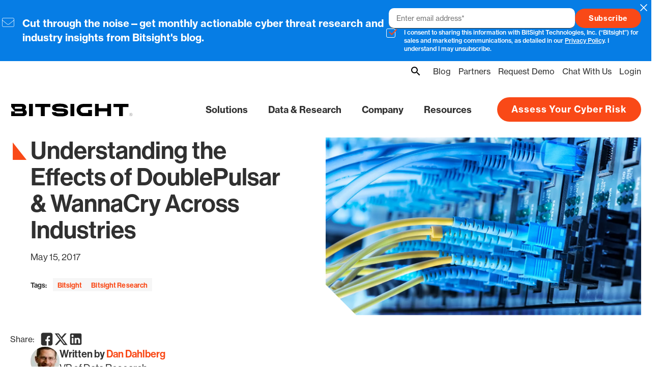

--- FILE ---
content_type: text/html; charset=UTF-8
request_url: https://www.bitsight.com/blog/understanding-doublepulsar-wannacry-across-industries-is-key-to-protecting-supply-chain
body_size: 24048
content:
<!DOCTYPE html>
<html  lang="en" dir="ltr" prefix="content: http://purl.org/rss/1.0/modules/content/  dc: http://purl.org/dc/terms/  foaf: http://xmlns.com/foaf/0.1/  og: http://ogp.me/ns#  rdfs: http://www.w3.org/2000/01/rdf-schema#  schema: http://schema.org/  sioc: http://rdfs.org/sioc/ns#  sioct: http://rdfs.org/sioc/types#  skos: http://www.w3.org/2004/02/skos/core#  xsd: http://www.w3.org/2001/XMLSchema# ">
  <head>
    <meta charset="utf-8" />
<noscript><style>form.antibot * :not(.antibot-message) { display: none !important; }</style>
</noscript><meta name="description" content="This blog examines how the DoublePulsar vulnerability and the WannaCry ransomware worm are affecting major industries." />
<link rel="canonical" href="https://www.bitsight.com/blog/understanding-doublepulsar-wannacry-across-industries-is-key-to-protecting-supply-chain" />
<meta property="og:site_name" content="Bitsight" />
<meta property="og:type" content="article" />
<meta property="og:url" content="https://www.bitsight.com/blog/understanding-doublepulsar-wannacry-across-industries-is-key-to-protecting-supply-chain" />
<meta property="og:image" content="https://www.bitsight.com/sites/default/files/migration/images/5.15blogthumbnail_1.png" />
<meta property="og:image:height" content="" />
<script type="text/javascript" src="//cdn.optimizely.com/js/26349430206.js"></script>
<meta name="Generator" content="Drupal 10 (https://www.drupal.org)" />
<meta name="MobileOptimized" content="width" />
<meta name="HandheldFriendly" content="true" />
<meta name="viewport" content="width=device-width, initial-scale=1.0" />
<script type="application/ld+json">{
    "@context": "https://schema.org",
    "@graph": [
        {
            "@type": "BlogPosting",
            "@id": "https://www.bitsight.com/blog/understanding-doublepulsar-wannacry-across-industries-is-key-to-protecting-supply-chain",
            "headline": "Understanding the Effects of DoublePulsar \u0026 WannaCry Across Industries",
            "name": "Understanding the Effects of DoublePulsar \u0026 WannaCry Across Industries",
            "description": "The Shadow Brokers, a hacking group known for releasing exploits and vulnerabilities allegedly used by the National Security Agency (NSA), published a cache of tools over a month ago on April 14th. This release had initially caused panic within the security industry as it was believed at the time that some of the exploits were using zero day vulnerabilities, or vulnerabilities for which the vendor had not yet made a fix available. It was later learned that Microsoft had released a patch for these vulnerabilities in a March update, MS17-010.  Since these vulnerabilities were first revealed, a set of malicious actors have deployed the DOUBLEPULSAR backdoor onto affected machines to permit easier access, and another set have written a worm, known as WannaCry, to take advantage of unpatched systems and spread internally within a network. Bitsight customers have the ability to filter their portfolio of continuously monitored companies to determine those companies that are at risk because they have the DOUBLEPULSAR implant on a host.",
            "datePublished": "2017-05-15",
            "author": {
                "@type": "Person",
                "@id": "https://www.bitsight.com/about/our-team/dan-dahlberg#Person",
                "name": "Dan Dahlberg",
                "url": "https://www.bitsight.com/about/our-team/dan-dahlberg"
            },
            "publisher": {
                "@type": "Organization",
                "name": "BitSight",
                "url": "https://www.bitsight.com/",
                "logo": {
                    "@type": "ImageObject",
                    "representativeOfPage": "False",
                    "url": "https://www.bitsight.com/sites/default/files/2023/04/19/Bitsight%20Logo_Black_RGB.svg"
                }
            },
            "mainEntityOfPage": "https://www.bitsight.com/blog/understanding-doublepulsar-wannacry-across-industries-is-key-to-protecting-supply-chain"
        }
    ]
}</script>
<meta name="format-detection" content="telephone=no" />
<link rel="icon" href="/sites/default/files/favicon.ico" type="image/vnd.microsoft.icon" />

          <script>(function(w,d,s,l,i){w[l]=w[l]||[];w[l].push({'gtm.start':
          new Date().getTime(),event:'gtm.js'});var f=d.getElementsByTagName(s)[0],
        j=d.createElement(s),dl=l!='dataLayer'?'&l='+l:'';j.async=true;j.src=
        'https://www.googletagmanager.com/gtm.js?id='+i+dl;f.parentNode.insertBefore(j,f);
      })(window,document,'script','dataLayer','GTM-MZ2J8ZG');</script>
        <title>Understanding the Effects of DoublePulsar &amp; WannaCry</title>
    <link rel="stylesheet" media="all" href="/sites/default/files/css/css_UdKXRW2sBZYC-IzmE7FUXFnvYoFrjlgeAIUCpgS19Zo.css?delta=0&amp;language=en&amp;theme=bitsight_theme&amp;include=[base64]" />
<link rel="stylesheet" media="all" href="/sites/default/files/css/css_sFQfAhJo6kBDE2CX2kKTpBjbHdCEtuQgFjvJxUa7rRI.css?delta=1&amp;language=en&amp;theme=bitsight_theme&amp;include=[base64]" />

    
                  <meta property="article:category" content="Bitsight">
      </head>
  <body class="path-node page-node-type-blog">
        <a href="#main-content" class="visually-hidden focusable skip-link">
      Skip to main content
    </a>
    
      <div class="dialog-off-canvas-main-canvas" data-off-canvas-main-canvas>
    








<div class="layout-container">
    
<div  id="block-bitsight-theme-subscribe" class="subscribe-webform">
  
  
  <span class="subscribe-close">Close</span>
  <div class="subscribe-webform__form-content container">
    <span id="webform-submission-subscribe-node-3346-form-ajax-content"></span><div id="webform-submission-subscribe-node-3346-form-ajax" class="webform-ajax-form-wrapper" data-effect="fade" data-progress-type="throbber"><form class="webform-submission-form webform-submission-add-form webform-submission-subscribe-form webform-submission-subscribe-add-form webform-submission-subscribe-node-3346-form webform-submission-subscribe-node-3346-add-form js-webform-details-toggle webform-details-toggle enable-clientside-validation antibot" data-drupal-selector="webform-submission-subscribe-node-3346-add-form" data-action="/blog/understanding-doublepulsar-wannacry-across-industries-is-key-to-protecting-supply-chain" action="/antibot" method="post" id="webform-submission-subscribe-node-3346-add-form" accept-charset="UTF-8">
  
  
<div class="webform-submission-form--inner"><noscript>
  <div class="antibot-no-js antibot-message antibot-message-warning">You must have JavaScript enabled to use this form.</div>
</noscript>
<input data-drupal-selector="edit-utm-source" type="hidden" name="utm_source" value="(direct)" />
<input data-drupal-selector="edit-utm-medium" type="hidden" name="utm_medium" value="(none)" />
<input data-drupal-selector="edit-utm-campaign" type="hidden" name="utm_campaign" value="" />
<input data-drupal-selector="edit-utm-adgroup" type="hidden" name="utm_adgroup" value="" />
<input data-drupal-selector="edit-utm-term" type="hidden" name="utm_term" value="" />
<input data-drupal-selector="edit-utm-matchtype" type="hidden" name="utm_matchtype" value="" />
<input data-drupal-selector="edit-utm-content" type="hidden" name="utm_content" value="" />
<input data-drupal-selector="edit-gclid" type="hidden" name="gclid" value="" />
<input data-drupal-selector="edit-sfdccampaignid" type="hidden" name="sfdccampaignid" value="" />
<div id="edit-description-text" class="js-form-item form-item js-form-type-webform-markup form-type-webform-markup js-form-item-description-text form-item-description-text form-no-label">
        <p>Cut through the noise—get monthly actionable cyber threat research and industry insights from Bitsight's blog.</p>
        </div>

<div class="subscribe--right js-form-wrapper form-wrapper" data-drupal-selector="edit-right" id="edit-right">
<div class="subscribe--right--top js-form-wrapper form-wrapper" data-drupal-selector="edit-right-top" id="edit-right-top"><div class="js-form-item form-item js-form-type-email form-type-email js-form-item-email form-item-email form-no-label">
      <label for="edit-email" class="visually-hidden js-form-required form-required">Email</label>
        
<input placeholder="Enter email address*" class="text" data-drupal-selector="edit-email" data-msg-email="Email does not contain a valid email." data-msg-maxlength="Email field has a maximum length of 254." data-msg-required="Email field is required." type="email" id="edit-email" name="email" value="" placeholder="Enter email address*" required="required" aria-required="true"/>

        </div>


<div data-drupal-selector="edit-actions" class="form-actions webform-actions js-form-wrapper form-wrapper" id="edit-actions--3">


  <input class="button button--filled-color webform-button--submit button button--primary js-form-submit form-submit" class="webform-button--submit button button--primary js-form-submit form-submit" data-drupal-selector="edit-actions-submit" data-disable-refocus="true" type="submit" id="edit-actions-submit" name="op" value="Subscribe"aria-label="">


</div>
</div>

<div class="subscribe--right--bottom js-form-wrapper form-wrapper" data-drupal-selector="edit-right-bottom" id="edit-right-bottom">  <div class="webform__checkbox-container">
    <div data-webform-states-no-clear>
              <label for="edit-marketing-email-consent" class="visually-hidden js-form-required form-required">Marketing Consent</label><img class='webform__required-asterisk' src='/themes/custom/bitsight_theme/src/assets/required.svg' alt='required' />
                        <input data-drupal-selector="edit-marketing-email-consent" aria-describedby="edit-marketing-email-consent--description" disabled="disabled" data-msg-required="Marketing Consent field is required." type="checkbox" id="edit-marketing-email-consent" name="marketing_email_consent" value="Yes" checked="checked" class="form-checkbox required" required="required" aria-required="true" />

                                        <div class="webform__checkbox__read-more-container">
          <a class="webform__read-more-link" href="#">Read more</a>
            <div class="webform__read-more-text">
              
<div id="edit-marketing-email-consent--description" class="webform-element-description">I consent to sharing this information with BitSight Technologies, Inc. (“Bitsight”) for sales and marketing communications, as detailed in our <a href="http://www.bitsight.com/privacy-policy">Privacy Policy</a>. I understand I may unsubscribe.</div>

            </div>
        </div>
          </div>
    </div>
</div>
</div>
<input data-drupal-selector="edit-antibot-key" type="hidden" name="antibot_key" value="" />
<input autocomplete="off" data-drupal-selector="form-gorueksofh5qeto1z1fwxf2xbt6bbmxxqco9zvoqjok" type="hidden" name="form_build_id" value="form-GorUEkSofH5qEto1Z1fWXF2xbT6bBMxxqCO9zVOQjok" />
<input data-drupal-selector="edit-webform-submission-subscribe-node-3346-add-form" type="hidden" name="form_id" value="webform_submission_subscribe_node_3346_add_form" />
<input data-drupal-selector="edit-honeypot-time" type="hidden" name="honeypot_time" value="bYuMZsYKaICkkjId_DytZh9L9DP0xe4c2LgL9hakS_k" />

<div class="middle_name-textfield js-form-wrapper form-wrapper" style="display: none !important;"><div class="js-form-item form-item js-form-type-textfield form-type-textfield js-form-item-middle-name form-item-middle-name">
      <label for="edit-middle-name">Leave this field blank</label>
        
<input class="text" autocomplete="off" data-drupal-selector="edit-middle-name" data-msg-maxlength="Leave this field blank field has a maximum length of 128." type="text" id="edit-middle-name" name="middle_name" value=""/>

        </div>
</div>
</div>

  
</form>
</div>
  </div>
</div>


  
      <header class="site-header" role="banner">
      

  <div class="region region-header-top site-header-top">
    

<div class='c-search-bar'>
  <button class='c-search-bar__button' aria-expanded='false' aria-controls="search-bar" aria-label='toggle searchbar'>
    <span class='c-search-bar__button-icon' aria-hidden='true' focusable='false'>
      <svg class='open' xmlns='http://www.w3.org/2000/svg' width='32' height='32' viewbox='0 0 32 32' fill='none'>
        <path d='M12.6667 4C14.9652 4 17.1696 4.91309 18.7949 6.53841C20.4202 8.16372 21.3333 10.3681 21.3333 12.6667C21.3333 14.8133 20.5467 16.7867 19.2533 18.3067L19.6133 18.6667H20.6667L27.3333 25.3333L25.3333 27.3333L18.6667 20.6667V19.6133L18.3067 19.2533C16.7341 20.5957 14.7343 21.3332 12.6667 21.3333C10.3681 21.3333 8.16372 20.4202 6.53841 18.7949C4.91309 17.1696 4 14.9652 4 12.6667C4 10.3681 4.91309 8.16372 6.53841 6.53841C8.16372 4.91309 10.3681 4 12.6667 4ZM12.6667 6.66667C9.33333 6.66667 6.66667 9.33333 6.66667 12.6667C6.66667 16 9.33333 18.6667 12.6667 18.6667C16 18.6667 18.6667 16 18.6667 12.6667C18.6667 9.33333 16 6.66667 12.6667 6.66667Z' fill='black'/>
      </svg>
      <svg class='close' xmlns='http://www.w3.org/2000/svg' width='32' height='32' viewbox='0 0 32 32' fill='none'>
        <path d='M25.3333 8.54699L23.4533 6.66699L16 14.1203L8.54663 6.66699L6.66663 8.54699L14.12 16.0003L6.66663 23.4537L8.54663 25.3337L16 17.8803L23.4533 25.3337L25.3333 23.4537L17.88 16.0003L25.3333 8.54699Z' fill='black'/>
      </svg>
    </span>
    <span class='c-search-bar__button-text visually-hidden'>
      Expand Search
    </span>
  </button>
  <div class='c-search-bar__content' id="search-bar" aria-hidden='true'>
    <form action="/search" method="get" id="views-exposed-form-search-search-page" accept-charset="UTF-8">
  <div >
    <div class="js-form-item form-item js-form-type-textfield form-type-textfield js-form-item-search form-item-search">
      <label for="edit-search">Search for</label>
        
<input class="text" placeholder="Enter search term" data-drupal-selector="edit-search" type="text" id="edit-search" name="search" value=""/>

        </div>

<div data-drupal-selector="edit-actions" class="form-actions js-form-wrapper form-wrapper" id="edit-actions"><input data-drupal-selector="edit-submit-search" type="submit" id="edit-submit-search" value="Apply" class="button js-form-submit form-submit" />
</div>

  </div>

</form>

  </div>
</div>
<nav role="navigation" aria-labelledby="block-utility-menu" id="block-utility" class="block block-menu navigation menu--utility">
            
  <h2 class="visually-hidden" id="block-utility-menu">Utility</h2>
  

        


  <div class="menu-list ">
          <ul class="menu list-unstyled">
  
  

      <li class="menu-item">
              <a href="/blog" class=" ">Blog</a>
          </li>
      <li class="menu-item">
              <a href="/partners" class=" ">Partners</a>
          </li>
      <li class="menu-item">
              <a href="/demo/security-rating" class=" ">Request Demo</a>
          </li>
      <li class="menu-item">
              <a href="#chatnow" class=" ">Chat With Us</a>
          </li>
      <li class="menu-item">
              <a href="https://service.bitsighttech.com/" class=" ">Login</a>
          </li>
  
  </ul>
      </div>

  </nav>

  </div>

      <div class="site-header--container">
        

  <div class="region region-header-left site-header-left">
    <div class="l-container">
        <div id="block-sitebranding" class="block block-system block-system-branding-block">
    
    
      

  
<div class="site-branding">
  <a class="site-logo" href="/" title="Home" rel="home">
    <span class="visually-hidden"></span>
    <span class="site-logo--primary" aria-hidden="true">  <div class="icon ">
    <?xml version="1.0" encoding="utf-8"?>
<!-- Generator: Adobe Illustrator 27.0.0, SVG Export Plug-In . SVG Version: 6.00 Build 0)  -->
<svg version="1.1" id="Layer_1" xmlns="http://www.w3.org/2000/svg" xmlns:xlink="http://www.w3.org/1999/xlink" x="0px" y="0px"
	 viewBox="0 0 1366 248.02" style="enable-background:new 0 0 1366 248.02;" xml:space="preserve">
<g>
	<path d="M1299.48,173.75h5.19c1.17,0,2.05-0.28,2.65-0.82c0.61-0.55,0.91-1.34,0.91-2.35c0-1.04-0.26-1.83-0.79-2.37
		c-0.53-0.53-1.39-0.8-2.56-0.8h-5.39V173.75z M1297.97,182.27v-16.21h7.23c1.45,0,2.58,0.39,3.39,1.17
		c0.81,0.77,1.21,1.85,1.21,3.2c0,2.02-0.91,3.33-2.72,3.9v0.07c0.82,0.28,1.39,0.74,1.73,1.4c0.34,0.66,0.54,1.63,0.6,2.91
		c0.09,2.06,0.33,3.21,0.7,3.47v0.09h-1.63c-0.18-0.12-0.31-0.41-0.37-0.86c-0.07-0.45-0.14-1.37-0.21-2.77
		c-0.06-1.37-0.36-2.32-0.88-2.83c-0.52-0.51-1.38-0.77-2.6-0.77h-4.94v7.23H1297.97z"/>
	<path d="M1303.6,158.55c-8.62,0-15.62,7.01-15.62,15.62c0,8.62,7,15.62,15.62,15.62s15.62-7.01,15.62-15.62
		C1319.22,165.56,1312.21,158.55,1303.6,158.55 M1303.6,190.81c-9.18,0-16.64-7.47-16.64-16.65c0-9.17,7.46-16.64,16.64-16.64
		s16.65,7.47,16.65,16.64C1320.25,183.34,1312.78,190.81,1303.6,190.81"/>
	<path d="M161.85,113.37H96.82V93h64.52c6.96,0,11.55,4.25,11.55,10.19C172.89,109.13,168.3,113.37,161.85,113.37 M200.58,122.43
		c8-6.43,12.38-16.16,12.38-24.34c0-19.7-15.28-34.64-41.09-34.64H57.76V93l39.06,47.89h72.17c7.13,0,11.89,4.07,11.89,10.19
		c0,6.11-4.76,10.19-11.38,10.19H96.82v-20.37H57.76v49.93h118.35c30.23,0,44.83-15.63,44.83-37.03
		C220.94,141.15,213.97,128.42,200.58,122.43"/>
</g>
<polygon points="308.74,96.74 366.98,96.74 366.98,190.81 407.06,190.81 407.06,96.74 465.29,96.74 465.29,63.45 308.74,63.45 "/>
<rect x="243.71" y="63.44" width="40.07" height="127.36"/>
<polygon points="1122.12,63.45 1122.12,96.74 1180.37,96.74 1180.37,190.81 1220.44,190.81 1220.44,96.74 1278.68,96.74 
	1278.68,63.45 "/>
<g>
	<path d="M585.7,111.17l-34.64-1.53c-19.36-0.85-25.98-3.57-25.98-9c0-5.43,7.3-7.82,28.7-7.82h19.53
		c20.21,0,31.07,3.22,33.79,11.55h42.12c-3.06-29.21-30.57-43.3-77.27-43.3h-16.29c-49.25,0-72.01,14.95-72.01,40.93
		s20.72,38.21,61.13,39.9l37.53,1.53c20.21,0.85,27,3.39,27,9.68c0,5.77-6.8,8.32-29.21,8.32H558.2c-21.73,0-31.93-3.57-34.81-12.74
		h-42.11c2.88,30.73,27.33,44.48,78.44,44.48h19.36c51.44,0,71.31-14.78,71.31-41.26C650.39,122.21,625.26,112.87,585.7,111.17"/>
</g>
<polygon points="1057.08,108.28 969.46,108.28 969.46,63.45 929.9,63.45 929.9,190.81 969.46,190.81 969.46,140.88 1057.08,140.88 
	1057.08,190.81 1096.64,190.81 1096.64,63.45 1057.08,63.45 "/>
<rect x="674.85" y="63.44" width="40.07" height="127.36"/>
<g>
	<path d="M738.86,127.13c0,32.61,23.94,63.68,69.96,63.68h89.48V127.3h-39.06v30.23h-45.51c-21.39,0-34.47-13.24-34.47-30.39
		c0-17.14,13.08-30.39,34.47-30.39h84.57V63.46h-89.48C762.8,63.45,738.86,94.7,738.86,127.13"/>
</g>
</svg>
  </div>
</span>
    <span class="site-logo--secondary" aria-hidden="true">  <div class="icon ">
    <?xml version="1.0" encoding="utf-8"?>
<svg fill="#fff" version="1.1" id="Layer_1" xmlns="http://www.w3.org/2000/svg" xmlns:xlink="http://www.w3.org/1999/xlink" x="0px" y="0px" viewBox="0 0 1366 248.02" style="enable-background:new 0 0 1366 248.02;" xml:space="preserve">
<g>
<path d="M1299.48,173.75h5.19c1.17,0,2.05-0.28,2.65-0.82c0.61-0.55,0.91-1.34,0.91-2.35c0-1.04-0.26-1.83-0.79-2.37
c-0.53-0.53-1.39-0.8-2.56-0.8h-5.39V173.75z M1297.97,182.27v-16.21h7.23c1.45,0,2.58,0.39,3.39,1.17
c0.81,0.77,1.21,1.85,1.21,3.2c0,2.02-0.91,3.33-2.72,3.9v0.07c0.82,0.28,1.39,0.74,1.73,1.4c0.34,0.66,0.54,1.63,0.6,2.91
c0.09,2.06,0.33,3.21,0.7,3.47v0.09h-1.63c-0.18-0.12-0.31-0.41-0.37-0.86c-0.07-0.45-0.14-1.37-0.21-2.77
c-0.06-1.37-0.36-2.32-0.88-2.83c-0.52-0.51-1.38-0.77-2.6-0.77h-4.94v7.23H1297.97z"/>
<path d="M1303.6,158.55c-8.62,0-15.62,7.01-15.62,15.62c0,8.62,7,15.62,15.62,15.62s15.62-7.01,15.62-15.62
C1319.22,165.56,1312.21,158.55,1303.6,158.55 M1303.6,190.81c-9.18,0-16.64-7.47-16.64-16.65c0-9.17,7.46-16.64,16.64-16.64
s16.65,7.47,16.65,16.64C1320.25,183.34,1312.78,190.81,1303.6,190.81"/>
<path d="M161.85,113.37H96.82V93h64.52c6.96,0,11.55,4.25,11.55,10.19C172.89,109.13,168.3,113.37,161.85,113.37
M200.58,122.43c8-6.43,12.38-16.16,12.38-24.34c0-19.7-15.28-34.64-41.09-34.64H57.76V93l39.06,47.89h72.17
c7.13,0,11.89,4.07,11.89,10.19c0,6.11-4.76,10.19-11.38,10.19H96.82v-20.37H57.76v49.93h118.35c30.23,0,44.83-15.63,44.83-37.03
C220.94,141.15,213.97,128.42,200.58,122.43"/>
</g>
<polygon points="308.74,96.74 366.98,96.74 366.98,190.81 407.06,190.81 407.06,96.74 465.29,96.74 465.29,63.45
308.74,63.45 "/>
<rect x="243.71" y="63.44" width="40.07" height="127.36"/>
<polygon points="1122.12,63.45 1122.12,96.74 1180.37,96.74 1180.37,190.81 1220.44,190.81 1220.44,96.74
1278.68,96.74 1278.68,63.45 "/>
<g>
<path d="M585.7,111.17l-34.64-1.53c-19.36-0.85-25.98-3.57-25.98-9c0-5.43,7.3-7.82,28.7-7.82h19.53
c20.21,0,31.07,3.22,33.79,11.55h42.12c-3.06-29.21-30.57-43.3-77.27-43.3h-16.29c-49.25,0-72.01,14.95-72.01,40.93
s20.72,38.21,61.13,39.9l37.53,1.53c20.21,0.85,27,3.39,27,9.68c0,5.77-6.8,8.32-29.21,8.32H558.2c-21.73,0-31.93-3.57-34.81-12.74
h-42.11c2.88,30.73,27.33,44.48,78.44,44.48h19.36c51.44,0,71.31-14.78,71.31-41.26C650.39,122.21,625.26,112.87,585.7,111.17"/>
</g>
<polygon points="1057.08,108.28 969.46,108.28 969.46,63.45 929.9,63.45 929.9,190.81 969.46,190.81 969.46,140.88
1057.08,140.88 1057.08,190.81 1096.64,190.81 1096.64,63.45 1057.08,63.45 "/>
<rect x="674.85" y="63.44" width="40.07" height="127.36"/>
<g>
<path d="M738.86,127.13c0,32.61,23.94,63.68,69.96,63.68h89.48V127.3h-39.06v30.23h-45.51
c-21.39,0-34.47-13.24-34.47-30.39c0-17.14,13.08-30.39,34.47-30.39h84.57V63.46h-89.48C762.8,63.45,738.86,94.7,738.86,127.13"/>
</g>
</svg>
  </div>
</span>
  </a>
</div>
  </div>

    </div>
  </div>

        
  <div class="region region-header-bottom site-header-bottom">
    
  
<div class="site-header__buttons">
  <div class="buttons list-reset">
    <div class="buttons-item">
      


  <a href="/report/security-ratings-snapshot" class="button button--filled-color" aria-label="">Free Cyber Risk Report
    
      </a>
    </div>
  </div>
</div>




<section class="main-menu-block__container " role="banner ">
  <div class="main-menu-block__menu_container">
    <div class="main-menu-block__site_branding mobile-only">
            
<div class="site-branding">
  <a class="site-logo" href="/" title="Home" rel="home">
    <span class="visually-hidden"></span>
    <span class="site-logo--primary" aria-hidden="true">  <div class="icon ">
    <?xml version="1.0" encoding="utf-8"?>
<!-- Generator: Adobe Illustrator 27.0.0, SVG Export Plug-In . SVG Version: 6.00 Build 0)  -->
<svg version="1.1" id="Layer_1" xmlns="http://www.w3.org/2000/svg" xmlns:xlink="http://www.w3.org/1999/xlink" x="0px" y="0px"
	 viewBox="0 0 1366 248.02" style="enable-background:new 0 0 1366 248.02;" xml:space="preserve">
<g>
	<path d="M1299.48,173.75h5.19c1.17,0,2.05-0.28,2.65-0.82c0.61-0.55,0.91-1.34,0.91-2.35c0-1.04-0.26-1.83-0.79-2.37
		c-0.53-0.53-1.39-0.8-2.56-0.8h-5.39V173.75z M1297.97,182.27v-16.21h7.23c1.45,0,2.58,0.39,3.39,1.17
		c0.81,0.77,1.21,1.85,1.21,3.2c0,2.02-0.91,3.33-2.72,3.9v0.07c0.82,0.28,1.39,0.74,1.73,1.4c0.34,0.66,0.54,1.63,0.6,2.91
		c0.09,2.06,0.33,3.21,0.7,3.47v0.09h-1.63c-0.18-0.12-0.31-0.41-0.37-0.86c-0.07-0.45-0.14-1.37-0.21-2.77
		c-0.06-1.37-0.36-2.32-0.88-2.83c-0.52-0.51-1.38-0.77-2.6-0.77h-4.94v7.23H1297.97z"/>
	<path d="M1303.6,158.55c-8.62,0-15.62,7.01-15.62,15.62c0,8.62,7,15.62,15.62,15.62s15.62-7.01,15.62-15.62
		C1319.22,165.56,1312.21,158.55,1303.6,158.55 M1303.6,190.81c-9.18,0-16.64-7.47-16.64-16.65c0-9.17,7.46-16.64,16.64-16.64
		s16.65,7.47,16.65,16.64C1320.25,183.34,1312.78,190.81,1303.6,190.81"/>
	<path d="M161.85,113.37H96.82V93h64.52c6.96,0,11.55,4.25,11.55,10.19C172.89,109.13,168.3,113.37,161.85,113.37 M200.58,122.43
		c8-6.43,12.38-16.16,12.38-24.34c0-19.7-15.28-34.64-41.09-34.64H57.76V93l39.06,47.89h72.17c7.13,0,11.89,4.07,11.89,10.19
		c0,6.11-4.76,10.19-11.38,10.19H96.82v-20.37H57.76v49.93h118.35c30.23,0,44.83-15.63,44.83-37.03
		C220.94,141.15,213.97,128.42,200.58,122.43"/>
</g>
<polygon points="308.74,96.74 366.98,96.74 366.98,190.81 407.06,190.81 407.06,96.74 465.29,96.74 465.29,63.45 308.74,63.45 "/>
<rect x="243.71" y="63.44" width="40.07" height="127.36"/>
<polygon points="1122.12,63.45 1122.12,96.74 1180.37,96.74 1180.37,190.81 1220.44,190.81 1220.44,96.74 1278.68,96.74 
	1278.68,63.45 "/>
<g>
	<path d="M585.7,111.17l-34.64-1.53c-19.36-0.85-25.98-3.57-25.98-9c0-5.43,7.3-7.82,28.7-7.82h19.53
		c20.21,0,31.07,3.22,33.79,11.55h42.12c-3.06-29.21-30.57-43.3-77.27-43.3h-16.29c-49.25,0-72.01,14.95-72.01,40.93
		s20.72,38.21,61.13,39.9l37.53,1.53c20.21,0.85,27,3.39,27,9.68c0,5.77-6.8,8.32-29.21,8.32H558.2c-21.73,0-31.93-3.57-34.81-12.74
		h-42.11c2.88,30.73,27.33,44.48,78.44,44.48h19.36c51.44,0,71.31-14.78,71.31-41.26C650.39,122.21,625.26,112.87,585.7,111.17"/>
</g>
<polygon points="1057.08,108.28 969.46,108.28 969.46,63.45 929.9,63.45 929.9,190.81 969.46,190.81 969.46,140.88 1057.08,140.88 
	1057.08,190.81 1096.64,190.81 1096.64,63.45 1057.08,63.45 "/>
<rect x="674.85" y="63.44" width="40.07" height="127.36"/>
<g>
	<path d="M738.86,127.13c0,32.61,23.94,63.68,69.96,63.68h89.48V127.3h-39.06v30.23h-45.51c-21.39,0-34.47-13.24-34.47-30.39
		c0-17.14,13.08-30.39,34.47-30.39h84.57V63.46h-89.48C762.8,63.45,738.86,94.7,738.86,127.13"/>
</g>
</svg>
  </div>
</span>
    <span class="site-logo--secondary" aria-hidden="true">  <div class="icon ">
    <?xml version="1.0" encoding="utf-8"?>
<svg fill="#fff" version="1.1" id="Layer_1" xmlns="http://www.w3.org/2000/svg" xmlns:xlink="http://www.w3.org/1999/xlink" x="0px" y="0px" viewBox="0 0 1366 248.02" style="enable-background:new 0 0 1366 248.02;" xml:space="preserve">
<g>
<path d="M1299.48,173.75h5.19c1.17,0,2.05-0.28,2.65-0.82c0.61-0.55,0.91-1.34,0.91-2.35c0-1.04-0.26-1.83-0.79-2.37
c-0.53-0.53-1.39-0.8-2.56-0.8h-5.39V173.75z M1297.97,182.27v-16.21h7.23c1.45,0,2.58,0.39,3.39,1.17
c0.81,0.77,1.21,1.85,1.21,3.2c0,2.02-0.91,3.33-2.72,3.9v0.07c0.82,0.28,1.39,0.74,1.73,1.4c0.34,0.66,0.54,1.63,0.6,2.91
c0.09,2.06,0.33,3.21,0.7,3.47v0.09h-1.63c-0.18-0.12-0.31-0.41-0.37-0.86c-0.07-0.45-0.14-1.37-0.21-2.77
c-0.06-1.37-0.36-2.32-0.88-2.83c-0.52-0.51-1.38-0.77-2.6-0.77h-4.94v7.23H1297.97z"/>
<path d="M1303.6,158.55c-8.62,0-15.62,7.01-15.62,15.62c0,8.62,7,15.62,15.62,15.62s15.62-7.01,15.62-15.62
C1319.22,165.56,1312.21,158.55,1303.6,158.55 M1303.6,190.81c-9.18,0-16.64-7.47-16.64-16.65c0-9.17,7.46-16.64,16.64-16.64
s16.65,7.47,16.65,16.64C1320.25,183.34,1312.78,190.81,1303.6,190.81"/>
<path d="M161.85,113.37H96.82V93h64.52c6.96,0,11.55,4.25,11.55,10.19C172.89,109.13,168.3,113.37,161.85,113.37
M200.58,122.43c8-6.43,12.38-16.16,12.38-24.34c0-19.7-15.28-34.64-41.09-34.64H57.76V93l39.06,47.89h72.17
c7.13,0,11.89,4.07,11.89,10.19c0,6.11-4.76,10.19-11.38,10.19H96.82v-20.37H57.76v49.93h118.35c30.23,0,44.83-15.63,44.83-37.03
C220.94,141.15,213.97,128.42,200.58,122.43"/>
</g>
<polygon points="308.74,96.74 366.98,96.74 366.98,190.81 407.06,190.81 407.06,96.74 465.29,96.74 465.29,63.45
308.74,63.45 "/>
<rect x="243.71" y="63.44" width="40.07" height="127.36"/>
<polygon points="1122.12,63.45 1122.12,96.74 1180.37,96.74 1180.37,190.81 1220.44,190.81 1220.44,96.74
1278.68,96.74 1278.68,63.45 "/>
<g>
<path d="M585.7,111.17l-34.64-1.53c-19.36-0.85-25.98-3.57-25.98-9c0-5.43,7.3-7.82,28.7-7.82h19.53
c20.21,0,31.07,3.22,33.79,11.55h42.12c-3.06-29.21-30.57-43.3-77.27-43.3h-16.29c-49.25,0-72.01,14.95-72.01,40.93
s20.72,38.21,61.13,39.9l37.53,1.53c20.21,0.85,27,3.39,27,9.68c0,5.77-6.8,8.32-29.21,8.32H558.2c-21.73,0-31.93-3.57-34.81-12.74
h-42.11c2.88,30.73,27.33,44.48,78.44,44.48h19.36c51.44,0,71.31-14.78,71.31-41.26C650.39,122.21,625.26,112.87,585.7,111.17"/>
</g>
<polygon points="1057.08,108.28 969.46,108.28 969.46,63.45 929.9,63.45 929.9,190.81 969.46,190.81 969.46,140.88
1057.08,140.88 1057.08,190.81 1096.64,190.81 1096.64,63.45 1057.08,63.45 "/>
<rect x="674.85" y="63.44" width="40.07" height="127.36"/>
<g>
<path d="M738.86,127.13c0,32.61,23.94,63.68,69.96,63.68h89.48V127.3h-39.06v30.23h-45.51
c-21.39,0-34.47-13.24-34.47-30.39c0-17.14,13.08-30.39,34.47-30.39h84.57V63.46h-89.48C762.8,63.45,738.86,94.7,738.86,127.13"/>
</g>
</svg>
  </div>
</span>
  </a>
</div>
            <div class="main-menu-block__navicon">
        <button class="navicon">
          <span class="navicon__bar"></span>
          <span class="navicon__bar"></span>
          <span class="navicon__bar"></span>
          <span class="visually-hidden">Show/Hide Main Menu</span>
        </button>
      </div>
    </div>
    <div class="main-menu-block__menu_bottom">
      <div class="main-menu-search mobile-only c-search-bar"><div class="c-search-bar__content"><form action="/search" method="get" id="views-exposed-form-search-search-page" accept-charset="UTF-8">
  <div >
    <div class="js-form-item form-item js-form-type-textfield form-type-textfield js-form-item-search form-item-search">
      <label for="edit-search--2">Search for</label>
        
<input class="text" placeholder="Enter search term" data-drupal-selector="edit-search" type="text" id="edit-search--2" name="search" value=""/>

        </div>

<div data-drupal-selector="edit-actions" class="form-actions js-form-wrapper form-wrapper" id="edit-actions--2"><input data-drupal-selector="edit-submit-search-2" type="submit" id="edit-submit-search--2" value="Apply" class="button js-form-submit form-submit" />
</div>

  </div>

</form>

</div></div>
      <div class="main-menu-block__menu">
        <nav class="main-menu-block" id="a11y-menu" aria-label="Main menu">
                      <ul role="menu" class="nav menu block--main-menu list-reset">
                              <li class="main-menu-block-item"  role="menuitem">
                  <div class="main-menu-block-item-toggle__container">
                    <div class="main-menu-block___item-menu-first-level">
                                              Solutions
                                          </div>
                    <div class="main-menu-block__item-toggle-icon">
                      <svg aria-hidden="true" class="main-menu-item-toggle__icon" xmlns="http://www.w3.org/2000/svg" viewBox="0 0 512.002 512.002" xml:space="preserve"><path fill="#707988" d="M388.425 241.951 151.609 5.79c-7.759-7.733-20.321-7.72-28.067.04-7.74 7.759-7.72 20.328.04 28.067l222.72 222.105-222.728 222.104c-7.759 7.74-7.779 20.301-.04 28.061a19.8 19.8 0 0 0 14.057 5.835 19.79 19.79 0 0 0 14.017-5.795l236.817-236.155c3.737-3.718 5.834-8.778 5.834-14.05s-2.103-10.326-5.834-14.051z"></path></svg>
                    </div>
                  </div>

                                      <div class="main-menu-block__wrapper--container">
                      <div class="main-menu-block__wrapper">
                        
                        <div class="main-menu-block__links-section">
                                                      <ul role="submenu" class="nav_subnav menu-block__submenu list-reset">
                                                              <li class="menu-block__submenu-item  menu-block__submenu-item--has-submenu "  role="menuitem">
                                  <div class="main-menu-block__item-link-container">
                                    <div  class="main-menu-block__item-header">
                                      <div class="main-menu-block__item-icon"><img src="https://www.bitsight.com/sites/default/files/2024/04/27/Products_EnterpriseSecurity.svg" /></div>
                                      <div class="main-menu-block__item-title">
                                                                                  <a href="https://www.bitsight.com/solutions/exposure-management" class="main-menu-block__item-link">Exposure Management</a>
                                                                              </div>
                                    </div>
                                    <ul class="main-menu-block__link-container">
                                                                              <li class="main-menu-block__link-item ">
                                                                                          <a class="main-menu-block__item-link" href="https://www.bitsight.com/products/external-attack-surface-management">External Attack Surface Management
                                                                                                  </a>
                                                                                  </li>
                                                                              <li class="main-menu-block__link-item ">
                                                                                          <a class="main-menu-block__item-link" href="https://www.bitsight.com/products/continuous-monitoring">Supply Chain Exposure
                                                                                                  </a>
                                                                                  </li>
                                                                              <li class="main-menu-block__link-item ">
                                                                                          <a class="main-menu-block__item-link" href="https://www.bitsight.com/products/cyber-threat-intelligence">Cyber Threat Intelligence
                                                                                                  </a>
                                                                                  </li>
                                                                          </ul>
                                  </div>
                                </li>
                                                              <li class="menu-block__submenu-item  menu-block__submenu-item--has-submenu "  role="menuitem">
                                  <div class="main-menu-block__item-link-container">
                                    <div  class="main-menu-block__item-header">
                                      <div class="main-menu-block__item-icon"><img src="https://www.bitsight.com/sites/default/files/2024/04/27/Products_DigitalSupplyChainSecurity.svg" /></div>
                                      <div class="main-menu-block__item-title">
                                                                                  <a href="https://www.bitsight.com/products/third-party-risk-management" class="main-menu-block__item-link">Third-Party Risk Management</a>
                                                                              </div>
                                    </div>
                                    <ul class="main-menu-block__link-container">
                                                                              <li class="main-menu-block__link-item ">
                                                                                          <a class="main-menu-block__item-link" href="https://www.bitsight.com/products/continuous-monitoring">Continuous Monitoring &amp; Response
                                                                                                  </a>
                                                                                  </li>
                                                                              <li class="main-menu-block__link-item ">
                                                                                          <a class="main-menu-block__item-link" href="https://www.bitsight.com/products/vendor-risk-management">Vendor Risk Management
                                                                                                  </a>
                                                                                  </li>
                                                                              <li class="main-menu-block__link-item ">
                                                                                          <a class="main-menu-block__item-link" href="https://www.bitsight.com/products/trust-management-hub">Trust Management Hub
                                                                                                  </a>
                                                                                  </li>
                                                                          </ul>
                                  </div>
                                </li>
                                                              <li class="menu-block__submenu-item  menu-block__submenu-item--has-submenu "  role="menuitem">
                                  <div class="main-menu-block__item-link-container">
                                    <div  class="main-menu-block__item-header">
                                      <div class="main-menu-block__item-icon"><img src="https://www.bitsight.com/sites/default/files/2024/04/27/Products_RiskGovernanceReporting.svg" /></div>
                                      <div class="main-menu-block__item-title">
                                                                                  <a href="https://www.bitsight.com/products/governance-and-analytics" class="main-menu-block__item-link">Governance &amp; Reporting</a>
                                                                              </div>
                                    </div>
                                    <ul class="main-menu-block__link-container">
                                                                              <li class="main-menu-block__link-item ">
                                                                                          <a class="main-menu-block__item-link" href="https://www.bitsight.com/security-ratings">Security Ratings
                                                                                                  </a>
                                                                                  </li>
                                                                              <li class="main-menu-block__link-item ">
                                                                                          <a class="main-menu-block__item-link" href="https://www.bitsight.com/cybersecurity-regulations">Cybersecurity Regulations
                                                                                                  </a>
                                                                                  </li>
                                                                              <li class="main-menu-block__link-item ">
                                                                                          <a class="main-menu-block__item-link" href="https://www.bitsight.com/uses/executive-cybersecurity-reporting">Executive Reporting
                                                                                                  </a>
                                                                                  </li>
                                                                          </ul>
                                  </div>
                                </li>
                                                              <li class="menu-block__submenu-item  menu-block__submenu-item--has-submenu "  role="menuitem">
                                  <div class="main-menu-block__item-link-container">
                                    <div  class="main-menu-block__item-header">
                                      <div class="main-menu-block__item-icon"><img src="https://www.bitsight.com/sites/default/files/2025/03/11/CTI%20nav%20icon.svg" /></div>
                                      <div class="main-menu-block__item-title">
                                                                                  <a href="https://www.bitsight.com/products/cyber-threat-intelligence" class="main-menu-block__item-link">Cyber Threat Intelligence</a>
                                                                              </div>
                                    </div>
                                    <ul class="main-menu-block__link-container">
                                                                              <li class="main-menu-block__link-item ">
                                                                                          <a class="main-menu-block__item-link" href="https://www.bitsight.com/products/identity-intelligence">Identity Intelligence &amp; Credentials
                                                                                                  </a>
                                                                                  </li>
                                                                              <li class="main-menu-block__link-item ">
                                                                                          <a class="main-menu-block__item-link" href="https://www.bitsight.com/products/vulnerability-intelligence">Vulnerability Intelligence
                                                                                                  </a>
                                                                                  </li>
                                                                              <li class="main-menu-block__link-item ">
                                                                                          <a class="main-menu-block__item-link" href="https://www.bitsight.com/products/attack-surface-intelligence">Attack Surface Intelligence
                                                                                                  </a>
                                                                                  </li>
                                                                              <li class="main-menu-block__link-item ">
                                                                                          <a class="main-menu-block__item-link" href="https://www.bitsight.com/products/ransomware-intelligence">Ransomware Intelligence
                                                                                                  </a>
                                                                                  </li>
                                                                              <li class="main-menu-block__link-item ">
                                                                                          <a class="main-menu-block__item-link" href="https://www.bitsight.com/products/brand-threat-intelligence">Brand &amp; Executive Intelligence
                                                                                                      <span class="link-item__suffix">NEW</span>
                                                                                                  </a>
                                                                                  </li>
                                                                              <li class="main-menu-block__link-item ">
                                                                                          <a class="main-menu-block__item-link" href="https://www.bitsight.com/products/pulse">Bitsight Pulse: CTI News
                                                                                                  </a>
                                                                                  </li>
                                                                          </ul>
                                  </div>
                                </li>
                                                              <li class="menu-block__submenu-item  menu-block__submenu-item--has-submenu "  role="menuitem">
                                  <div class="main-menu-block__item-link-container">
                                    <div  class="main-menu-block__item-header">
                                      <div class="main-menu-block__item-icon"><img src="https://www.bitsight.com/sites/default/files/2024/04/27/Products_RiskAnalysisData.svg" /></div>
                                      <div class="main-menu-block__item-title">
                                                                                  <a href="https://www.bitsight.com/services" class="main-menu-block__item-link">Professional Services</a>
                                                                              </div>
                                    </div>
                                    <ul class="main-menu-block__link-container">
                                                                              <li class="main-menu-block__link-item ">
                                                                                          <a class="main-menu-block__item-link" href="https://www.bitsight.com/services/third-party-risk-management">Third-Party Risk Services
                                                                                                  </a>
                                                                                  </li>
                                                                              <li class="main-menu-block__link-item ">
                                                                                          <a class="main-menu-block__item-link" href="https://www.bitsight.com/services/cyber-threat-intelligence">Threat Intelligence Services
                                                                                                  </a>
                                                                                  </li>
                                                                          </ul>
                                  </div>
                                </li>
                                                              <li class="menu-block__submenu-item  menu-block__submenu-item--has-submenu "  role="menuitem">
                                  <div class="main-menu-block__item-link-container">
                                    <div  class="main-menu-block__item-header">
                                      <div class="main-menu-block__item-icon"><img src="https://www.bitsight.com/sites/default/files/2024/04/27/Products_CyberUnderwritingRiskControl.svg" /></div>
                                      <div class="main-menu-block__item-title">
                                                                                  <a href="https://www.bitsight.com/solutions/our-solutions" class="main-menu-block__item-link">View All</a>
                                                                              </div>
                                    </div>
                                    <ul class="main-menu-block__link-container">
                                                                              <li class="main-menu-block__link-item ">
                                                                                          <a class="main-menu-block__item-link" href="https://www.bitsight.com/solutions/our-solutions#industry">Industries
                                                                                                  </a>
                                                                                  </li>
                                                                              <li class="main-menu-block__link-item ">
                                                                                          <a class="main-menu-block__item-link" href="https://www.bitsight.com/solutions/our-solutions#integrations">Integrations
                                                                                                  </a>
                                                                                  </li>
                                                                          </ul>
                                  </div>
                                </li>
                                                          </ul>
                                                  </div>
                                               <div class="main-menu-block__cta-section">
                          <div class="main-menu-block__cta-section--icon">
                            <img src="https://www.bitsight.com/sites/default/files/2024/04/27/Sidebar_LightBulb.svg" /></div>
                          <div class="main-menu-block__cta-section--headline">
                            <a href="https://www.bitsight.com/resources/state-of-cyber-risk-and-exposure-2025" class="main-menu-block__cta--headline">State of Cyber Risk and Exposure 2025</a>
                          </div>
                          <div class="main-menu-block__cta-section--text"><p>Explore exclusive findings from our global survey of 1,000 cybersecurity and risk leaders to learn how leading enterprises are transforming cyber risk intelligence into better business outcomes.</p>
</div>
                                                      <div class="main-menu-block__cta-section--button">
                              <a href="https://www.bitsight.com/resources/state-of-cyber-risk-and-exposure-2025" class="button button--transparent" aria-label=" Download report">
                                Download report
                              </a>
                            </div>
                                                  </div>
                                            </div>
                    </div>
                                  </li>
                              <li class="main-menu-block-item"  role="menuitem">
                  <div class="main-menu-block-item-toggle__container">
                    <div class="main-menu-block___item-menu-first-level">
                                              Data &amp; Research
                                          </div>
                    <div class="main-menu-block__item-toggle-icon">
                      <svg aria-hidden="true" class="main-menu-item-toggle__icon" xmlns="http://www.w3.org/2000/svg" viewBox="0 0 512.002 512.002" xml:space="preserve"><path fill="#707988" d="M388.425 241.951 151.609 5.79c-7.759-7.733-20.321-7.72-28.067.04-7.74 7.759-7.72 20.328.04 28.067l222.72 222.105-222.728 222.104c-7.759 7.74-7.779 20.301-.04 28.061a19.8 19.8 0 0 0 14.057 5.835 19.79 19.79 0 0 0 14.017-5.795l236.817-236.155c3.737-3.718 5.834-8.778 5.834-14.05s-2.103-10.326-5.834-14.051z"></path></svg>
                    </div>
                  </div>

                                      <div class="main-menu-block__wrapper--container">
                      <div class="main-menu-block__wrapper">
                                                  <div class="main-menu-block__about-section">
                            <div class="main-menu-block__about-section-title">Trust in our data</div>
                            <div class="main-menu-block__about-section-text"><p>We combine real-time discovery of networks, assets, and vulnerabilities with our AI attribution engine and security researchers to amass one of the largest and mapped risk datasets in the world.</p>
</div>
                          </div>
                        
                        <div class="main-menu-block__links-section">
                                                      <ul role="submenu" class="nav_subnav menu-block__submenu list-reset">
                                                              <li class="menu-block__submenu-item  menu-block__submenu-item--has-submenu "  role="menuitem">
                                  <div class="main-menu-block__item-link-container">
                                    <div  class="main-menu-block__item-header">
                                      <div class="main-menu-block__item-icon"><img src="https://www.bitsight.com/sites/default/files/2024/04/27/DataInsights_OurData.svg" /></div>
                                      <div class="main-menu-block__item-title">
                                                                                  <a href="https://www.bitsight.com/data/cyber-data-and-insights" class="main-menu-block__item-link">Our Data</a>
                                                                              </div>
                                    </div>
                                    <ul class="main-menu-block__link-container">
                                                                              <li class="main-menu-block__link-item ">
                                                                                          <a class="main-menu-block__item-link" href="https://www.bitsight.com/data/cyber-data-and-insights">Data &amp; Insights
                                                                                                  </a>
                                                                                  </li>
                                                                              <li class="main-menu-block__link-item ">
                                                                                          <a class="main-menu-block__item-link" href="https://www.bitsight.com/data/correlation-to-outcomes">Data Correlation &amp; Studies
                                                                                                  </a>
                                                                                  </li>
                                                                              <li class="main-menu-block__link-item ">
                                                                                          <a class="main-menu-block__item-link" href="https://www.bitsight.com/data/cyber-data-risk-discovery">Data Discovery
                                                                                                  </a>
                                                                                  </li>
                                                                              <li class="main-menu-block__link-item ">
                                                                                          <a class="main-menu-block__item-link" href="https://www.bitsight.com/data/mapping-and-attribution">Data Mapping &amp; Attribution
                                                                                                  </a>
                                                                                  </li>
                                                                              <li class="main-menu-block__link-item ">
                                                                                          <a class="main-menu-block__item-link" href="https://www.bitsight.com/data/capital-markets">Cyber Data for Capital Markets
                                                                                                  </a>
                                                                                  </li>
                                                                              <li class="main-menu-block__link-item ">
                                                                                          <a class="main-menu-block__item-link" href="https://www.bitsight.com/groma-explorer">Groma Explorer: Internet Software Observations
                                                                                                  </a>
                                                                                  </li>
                                                                          </ul>
                                  </div>
                                </li>
                                                              <li class="menu-block__submenu-item  menu-block__submenu-item--has-submenu "  role="menuitem">
                                  <div class="main-menu-block__item-link-container">
                                    <div  class="main-menu-block__item-header">
                                      <div class="main-menu-block__item-icon"><img src="https://www.bitsight.com/sites/default/files/2024/04/27/DataInsights_ThreatResearch.svg" /></div>
                                      <div class="main-menu-block__item-title">
                                                                                  <a href="https://www.bitsight.com/trace" class="main-menu-block__item-link">Our Research</a>
                                                                              </div>
                                    </div>
                                    <ul class="main-menu-block__link-container">
                                                                              <li class="main-menu-block__link-item ">
                                                                                          <a class="main-menu-block__item-link" href="https://www.bitsight.com/trace">Latest Security Research
                                                                                                      <span class="link-item__suffix">NEW</span>
                                                                                                  </a>
                                                                                  </li>
                                                                              <li class="main-menu-block__link-item item-second-level">
                                                                                      <ul class="main-menu-block__container--second-level">
                                              <li class="main-menu-block__link-item--second-level">
                                                                                          <a class="main-menu-block__item-link" href="https://www.bitsight.com/report/state-of-the-underground-2025">2025 State of the Underground
                                                                                                  </a>
                                                                                        </li>
                                            </ul>
                                                                                  </li>
                                                                              <li class="main-menu-block__link-item ">
                                                                                          <a class="main-menu-block__item-link" href="https://www.bitsight.com/trace/about">Meet the TRACE Team
                                                                                                  </a>
                                                                                  </li>
                                                                          </ul>
                                  </div>
                                </li>
                                                          </ul>
                                                  </div>
                                               <div class="main-menu-block__cta-section">
                          <div class="main-menu-block__cta-section--icon">
                            <img src="https://www.bitsight.com/sites/default/files/2024/04/27/Sidebar_Bell.svg" /></div>
                          <div class="main-menu-block__cta-section--headline">
                            <a href="https://www.bitsight.com/report/state-of-the-underground-2025" class="main-menu-block__cta--headline">Research report: State of the Underground 2025</a>
                          </div>
                          <div class="main-menu-block__cta-section--text"><p>Cybercrime is scaling fast. Bitsight researchers expose how ransomware gangs, leaked credentials, and black-market data are reshaping global risk.</p>
</div>
                                                      <div class="main-menu-block__cta-section--button">
                              <a href="https://www.bitsight.com/report/state-of-the-underground-2025" class="button button--transparent" aria-label=" Download report">
                                Download report
                              </a>
                            </div>
                                                  </div>
                                            </div>
                    </div>
                                  </li>
                              <li class="main-menu-block-item"  role="menuitem">
                  <div class="main-menu-block-item-toggle__container">
                    <div class="main-menu-block___item-menu-first-level">
                                              Company
                                          </div>
                    <div class="main-menu-block__item-toggle-icon">
                      <svg aria-hidden="true" class="main-menu-item-toggle__icon" xmlns="http://www.w3.org/2000/svg" viewBox="0 0 512.002 512.002" xml:space="preserve"><path fill="#707988" d="M388.425 241.951 151.609 5.79c-7.759-7.733-20.321-7.72-28.067.04-7.74 7.759-7.72 20.328.04 28.067l222.72 222.105-222.728 222.104c-7.759 7.74-7.779 20.301-.04 28.061a19.8 19.8 0 0 0 14.057 5.835 19.79 19.79 0 0 0 14.017-5.795l236.817-236.155c3.737-3.718 5.834-8.778 5.834-14.05s-2.103-10.326-5.834-14.051z"></path></svg>
                    </div>
                  </div>

                                      <div class="main-menu-block__wrapper--container">
                      <div class="main-menu-block__wrapper">
                        
                        <div class="main-menu-block__links-section">
                                                      <ul role="submenu" class="nav_subnav menu-block__submenu list-reset">
                                                              <li class="menu-block__submenu-item  menu-block__submenu-item--has-submenu "  role="menuitem">
                                  <div class="main-menu-block__item-link-container">
                                    <div  class="main-menu-block__item-header">
                                      <div class="main-menu-block__item-icon"><img src="https://www.bitsight.com/sites/default/files/2024/04/27/Company_AboutUs.svg" /></div>
                                      <div class="main-menu-block__item-title">
                                                                                  <a href="https://www.bitsight.com/about/about-us" class="main-menu-block__item-link">About Us</a>
                                                                              </div>
                                    </div>
                                    <ul class="main-menu-block__link-container">
                                                                              <li class="main-menu-block__link-item ">
                                                                                          <a class="main-menu-block__item-link" href="https://www.bitsight.com/about/about-us">Our Story
                                                                                                  </a>
                                                                                  </li>
                                                                              <li class="main-menu-block__link-item ">
                                                                                          <a class="main-menu-block__item-link" href="https://www.bitsight.com/about/our-team">Our Team
                                                                                                  </a>
                                                                                  </li>
                                                                              <li class="main-menu-block__link-item ">
                                                                                          <a class="main-menu-block__item-link" href="https://www.bitsight.com/about/trust-center">Trust Center
                                                                                                  </a>
                                                                                  </li>
                                                                              <li class="main-menu-block__link-item ">
                                                                                          <a class="main-menu-block__item-link" href="https://www.bitsight.com/about/diversity-and-inclusion">Belonging &amp; Inclusion
                                                                                                  </a>
                                                                                  </li>
                                                                              <li class="main-menu-block__link-item ">
                                                                                          <a class="main-menu-block__item-link" href="https://www.bitsight.com/press-releases">Press Releases
                                                                                                  </a>
                                                                                  </li>
                                                                          </ul>
                                  </div>
                                </li>
                                                              <li class="menu-block__submenu-item  menu-block__submenu-item--has-submenu "  role="menuitem">
                                  <div class="main-menu-block__item-link-container">
                                    <div  class="main-menu-block__item-header">
                                      <div class="main-menu-block__item-icon"><img src="https://www.bitsight.com/sites/default/files/2025/09/23/Partnerships%20%281%29.svg" /></div>
                                      <div class="main-menu-block__item-title">
                                                                                  <a href="https://www.bitsight.com/partners" class="main-menu-block__item-link">Partnerships</a>
                                                                              </div>
                                    </div>
                                    <ul class="main-menu-block__link-container">
                                                                              <li class="main-menu-block__link-item ">
                                                                                          <a class="main-menu-block__item-link" href="https://www.bitsight.com/partners/moodys">Moody&#039;s Partnership
                                                                                                  </a>
                                                                                  </li>
                                                                              <li class="main-menu-block__link-item ">
                                                                                          <a class="main-menu-block__item-link" href="https://www.bitsight.com/partners/microsoft">Microsoft Partnership
                                                                                                  </a>
                                                                                  </li>
                                                                              <li class="main-menu-block__link-item ">
                                                                                          <a class="main-menu-block__item-link" href="https://www.bitsight.com/data/capital-markets">Cyber Data for Capital Markets
                                                                                                  </a>
                                                                                  </li>
                                                                          </ul>
                                  </div>
                                </li>
                                                              <li class="menu-block__submenu-item  menu-block__submenu-item--has-submenu "  role="menuitem">
                                  <div class="main-menu-block__item-link-container">
                                    <div  class="main-menu-block__item-header">
                                      <div class="main-menu-block__item-icon"><img src="https://www.bitsight.com/sites/default/files/2024/04/27/Company_ConnectWithUs.svg" /></div>
                                      <div class="main-menu-block__item-title">
                                                                                  <a href="https://www.bitsight.com/contact-us" class="main-menu-block__item-link">Connect with Us</a>
                                                                              </div>
                                    </div>
                                    <ul class="main-menu-block__link-container">
                                                                              <li class="main-menu-block__link-item ">
                                                                                          <a class="main-menu-block__item-link" href="https://www.bitsight.com/about/careers">Careers
                                                                                                  </a>
                                                                                  </li>
                                                                              <li class="main-menu-block__link-item item-second-level">
                                                                                      <ul class="main-menu-block__container--second-level">
                                              <li class="main-menu-block__link-item--second-level">
                                                                                          <a class="main-menu-block__item-link" href="https://bitsight.wd1.myworkdayjobs.com/Bitsight">Open Positions
                                                                                                  </a>
                                                                                        </li>
                                            </ul>
                                                                                  </li>
                                                                              <li class="main-menu-block__link-item ">
                                                                                          <a class="main-menu-block__item-link" href="https://www.bitsight.com/events">Events
                                                                                                  </a>
                                                                                  </li>
                                                                              <li class="main-menu-block__link-item ">
                                                                                          <a class="main-menu-block__item-link" href="https://www.bitsight.com/news">In the news
                                                                                                  </a>
                                                                                  </li>
                                                                              <li class="main-menu-block__link-item ">
                                                                                          <a class="main-menu-block__item-link" href="https://www.bitsight.com/contact-us">Locations
                                                                                                  </a>
                                                                                  </li>
                                                                              <li class="main-menu-block__link-item ">
                                                                                          <a class="main-menu-block__item-link" href="https://www.bitsight.com/contact-us">Contact Us
                                                                                                  </a>
                                                                                  </li>
                                                                          </ul>
                                  </div>
                                </li>
                                                          </ul>
                                                  </div>
                                               <div class="main-menu-block__cta-section">
                          <div class="main-menu-block__cta-section--icon">
                            <img src="https://www.bitsight.com/sites/default/files/2024/04/27/Sidebar_Bell.svg" /></div>
                          <div class="main-menu-block__cta-section--headline">
                            <a href="https://www.bitsight.com/press-releases/enterprise-adoption-bitsights-integrated-third-party-risk-and-exposure-management" class="main-menu-block__cta--headline">Enterprise Adoption of Bitsight’s Integrated Third-Party Risk and Exposure Management Solutions Surges Amid Shift to AI-Driven Workflows</a>
                          </div>
                          <div class="main-menu-block__cta-section--text"></div>
                                                      <div class="main-menu-block__cta-section--button">
                              <a href="https://www.bitsight.com/press-releases/enterprise-adoption-bitsights-integrated-third-party-risk-and-exposure-management" class="button button--transparent" aria-label=" Read release">
                                Read release
                              </a>
                            </div>
                                                  </div>
                                            </div>
                    </div>
                                  </li>
                              <li class="main-menu-block-item"  role="menuitem">
                  <div class="main-menu-block-item-toggle__container">
                    <div class="main-menu-block___item-menu-first-level">
                                              Resources
                                          </div>
                    <div class="main-menu-block__item-toggle-icon">
                      <svg aria-hidden="true" class="main-menu-item-toggle__icon" xmlns="http://www.w3.org/2000/svg" viewBox="0 0 512.002 512.002" xml:space="preserve"><path fill="#707988" d="M388.425 241.951 151.609 5.79c-7.759-7.733-20.321-7.72-28.067.04-7.74 7.759-7.72 20.328.04 28.067l222.72 222.105-222.728 222.104c-7.759 7.74-7.779 20.301-.04 28.061a19.8 19.8 0 0 0 14.057 5.835 19.79 19.79 0 0 0 14.017-5.795l236.817-236.155c3.737-3.718 5.834-8.778 5.834-14.05s-2.103-10.326-5.834-14.051z"></path></svg>
                    </div>
                  </div>

                                      <div class="main-menu-block__wrapper--container">
                      <div class="main-menu-block__wrapper">
                        
                        <div class="main-menu-block__links-section">
                                                      <ul role="submenu" class="nav_subnav menu-block__submenu list-reset">
                                                              <li class="menu-block__submenu-item  menu-block__submenu-item--has-submenu "  role="menuitem">
                                  <div class="main-menu-block__item-link-container">
                                    <div  class="main-menu-block__item-header">
                                      <div class="main-menu-block__item-icon"><img src="https://www.bitsight.com/sites/default/files/2024/04/27/Resources_Resources.svg" /></div>
                                      <div class="main-menu-block__item-title">
                                                                                  <a href="https://www.bitsight.com/resources" class="main-menu-block__item-link">Resources</a>
                                                                              </div>
                                    </div>
                                    <ul class="main-menu-block__link-container">
                                                                              <li class="main-menu-block__link-item ">
                                                                                          <a class="main-menu-block__item-link" href="https://www.bitsight.com/customers">Customer Stories
                                                                                                  </a>
                                                                                  </li>
                                                                              <li class="main-menu-block__link-item ">
                                                                                          <a class="main-menu-block__item-link" href="https://www.bitsight.com/resources?field_resource_type_target_id=2161">Analyst Reports
                                                                                                  </a>
                                                                                  </li>
                                                                              <li class="main-menu-block__link-item ">
                                                                                          <a class="main-menu-block__item-link" href="https://www.bitsight.com/resources?field_resource_type_target_id=231">Research
                                                                                                  </a>
                                                                                  </li>
                                                                              <li class="main-menu-block__link-item ">
                                                                                          <a class="main-menu-block__item-link" href="https://www.bitsight.com/resources?field_resource_type_target_id=266">Product datasheets
                                                                                                  </a>
                                                                                  </li>
                                                                              <li class="main-menu-block__link-item ">
                                                                                          <a class="main-menu-block__item-link" href="https://www.bitsight.com/resources?field_resource_type_target_id=2156">Guides
                                                                                                  </a>
                                                                                  </li>
                                                                              <li class="main-menu-block__link-item ">
                                                                                          <a class="main-menu-block__item-link" href="https://www.bitsight.com/resources?field_resource_type_target_id=256">Webinars
                                                                                                  </a>
                                                                                  </li>
                                                                              <li class="main-menu-block__link-item ">
                                                                                          <a class="main-menu-block__item-link" href="https://www.bitsight.com/resources?field_resource_type_target_id=241">Videos
                                                                                                  </a>
                                                                                  </li>
                                                                              <li class="main-menu-block__link-item ">
                                                                                          <a class="main-menu-block__item-link" href="https://www.bitsight.com/resources">All Resources
                                                                                                  </a>
                                                                                  </li>
                                                                          </ul>
                                  </div>
                                </li>
                                                              <li class="menu-block__submenu-item  menu-block__submenu-item--has-submenu "  role="menuitem">
                                  <div class="main-menu-block__item-link-container">
                                    <div  class="main-menu-block__item-header">
                                      <div class="main-menu-block__item-icon"><img src="https://www.bitsight.com/sites/default/files/2024/04/27/Resources_Blog.svg" /></div>
                                      <div class="main-menu-block__item-title">
                                                                                  <a href="https://www.bitsight.com/blog" class="main-menu-block__item-link">Blog</a>
                                                                              </div>
                                    </div>
                                    <ul class="main-menu-block__link-container">
                                                                              <li class="main-menu-block__link-item ">
                                                                                          <a class="main-menu-block__item-link" href="https://www.bitsight.com/blogs?field_topics_target_id=111">Vulnerabilities &amp; Incidents
                                                                                                  </a>
                                                                                  </li>
                                                                              <li class="main-menu-block__link-item ">
                                                                                          <a class="main-menu-block__item-link" href="https://www.bitsight.com/blogs?field_topics_target_id=171">Compliance &amp; Regulations
                                                                                                  </a>
                                                                                  </li>
                                                                              <li class="main-menu-block__link-item ">
                                                                                          <a class="main-menu-block__item-link" href="https://www.bitsight.com/blogs?field_topics_target_id=1856">Exposure Management
                                                                                                  </a>
                                                                                  </li>
                                                                              <li class="main-menu-block__link-item ">
                                                                                          <a class="main-menu-block__item-link" href="https://www.bitsight.com/blogs?field_topics_target_id=211">Third-Party Risk Management
                                                                                                  </a>
                                                                                  </li>
                                                                              <li class="main-menu-block__link-item ">
                                                                                          <a class="main-menu-block__item-link" href="https://www.bitsight.com/blog">All Blog Posts
                                                                                                  </a>
                                                                                  </li>
                                                                          </ul>
                                  </div>
                                </li>
                                                              <li class="menu-block__submenu-item  menu-block__submenu-item--has-submenu "  role="menuitem">
                                  <div class="main-menu-block__item-link-container">
                                    <div  class="main-menu-block__item-header">
                                      <div class="main-menu-block__item-icon"><img src="https://www.bitsight.com/sites/default/files/2025/04/11/Learning%20Icon%20%281%29.svg" /></div>
                                      <div class="main-menu-block__item-title">
                                                                                  <a href="https://www.bitsight.com/learn" class="main-menu-block__item-link">Learn</a>
                                                                              </div>
                                    </div>
                                    <ul class="main-menu-block__link-container">
                                                                              <li class="main-menu-block__link-item ">
                                                                                          <a class="main-menu-block__item-link" href="https://www.bitsight.com/products/tours">Interactive Product Tours
                                                                                                      <span class="link-item__suffix">NEW</span>
                                                                                                  </a>
                                                                                  </li>
                                                                              <li class="main-menu-block__link-item ">
                                                                                          <a class="main-menu-block__item-link" href="https://www.bitsight.com/learn/tprm">Third-Party Risk Management
                                                                                                  </a>
                                                                                  </li>
                                                                              <li class="main-menu-block__link-item ">
                                                                                          <a class="main-menu-block__item-link" href="https://www.bitsight.com/learn/cti">Threat Intelligence
                                                                                                  </a>
                                                                                  </li>
                                                                              <li class="main-menu-block__link-item ">
                                                                                          <a class="main-menu-block__item-link" href="https://www.bitsight.com/learn/compliance">Compliance
                                                                                                  </a>
                                                                                  </li>
                                                                              <li class="main-menu-block__link-item ">
                                                                                          <a class="main-menu-block__item-link" href="https://www.bitsight.com/glossary">Cybersecurity Glossary
                                                                                                  </a>
                                                                                  </li>
                                                                              <li class="main-menu-block__link-item ">
                                                                                          <a class="main-menu-block__item-link" href="https://help.bitsighttech.com/hc/en-us">Bitsight Knowledge Base
                                                                                                  </a>
                                                                                  </li>
                                                                          </ul>
                                  </div>
                                </li>
                                                          </ul>
                                                  </div>
                                               <div class="main-menu-block__cta-section">
                          <div class="main-menu-block__cta-section--icon">
                            <img src="https://www.bitsight.com/sites/default/files/2024/04/27/Sidebar_QuoteBubble.svg" /></div>
                          <div class="main-menu-block__cta-section--headline">
                            <a href="https://www.bitsight.com/resources/10-pillars-resilient-tprm-program" class="main-menu-block__cta--headline">Playbook: 10 Pillars of a Resilient TPRM Program</a>
                          </div>
                          <div class="main-menu-block__cta-section--text"><p>Build a third-party risk program that stands up to today’s threats—and tomorrow’s scrutiny.</p>
</div>
                                                      <div class="main-menu-block__cta-section--button">
                              <a href="https://www.bitsight.com/resources/10-pillars-resilient-tprm-program" class="button button--transparent" aria-label=" Download playbook">
                                Download playbook
                              </a>
                            </div>
                                                  </div>
                                            </div>
                    </div>
                                  </li>
                          </ul>
                  </nav>
      </div>
    </div>
          <div class="main-menu-block__buttons mobile-only">
        <div class="buttons list-reset">
                      <div class="buttons-item only-under-md">
              


  <a href="/report/security-ratings-snapshot" class="button button--filled-color" aria-label="">Free Cyber Risk Report
    
      </a>
            </div>
                  </div>
      </div>
              <div class="main-menu-block__links mobile-only">
        

  <div class="menu-list ">
          <ul class="menu list-unstyled">
  
  

      <li class="menu-item">
              <a href="/blog" class=" ">Blog</a>
          </li>
      <li class="menu-item">
              <a href="/partners" class=" ">Partners</a>
          </li>
      <li class="menu-item">
              <a href="https://service.bitsighttech.com/" class=" ">Login</a>
          </li>
      <li class="menu-item">
              <a href="#chatnow" class=" ">Chat With Us</a>
          </li>
      <li class="menu-item">
              <a href="/demo/security-rating" class=" ">Request Demo</a>
          </li>
  
  </ul>
      </div>
      </div>
      </div>
</section>


  </div>

      </div>
    </header>
  
  
  
  
  
  
  
  

  <main role="main">
    <a id="main-content" tabindex="-1"></a>    <div  class="layout-content">
        <div class="region region-content">
    <div data-drupal-messages-fallback class="hidden"></div>  <div id="block-bitsight-theme-content" class="block block-system block-system-main-block">
    
    
          
<article about="/blog/understanding-doublepulsar-wannacry-across-industries-is-key-to-protecting-supply-chain" typeof="schema:WebPage" class="node node--type-blog node--view-mode-full">

  <div class="container blog__header">
    <div class="blog__header__content">
      

  <h1 class="heading heading__without-link ">
          Understanding the Effects of DoublePulsar &amp; WannaCry Across Industries
          </h1>
      <time class="blog__date">
        May 15, 2017
      </time>
            <div class="blog__topics">
        <h2>Tags:</h2>
        <div about="/taxonomy/term/86" id="taxonomy-term-86" class="term-topic-link">
  
      <a href="/blog?field_topics_target_id=86">Bitsight</a>
    
</div>
<div about="/taxonomy/term/496" id="taxonomy-term-496" class="term-topic-link">
  
      <a href="/blog?field_topics_target_id=496">Bitsight Research</a>
    
</div>

      </div>
          </div>

        <div class="blog__media image-angle">
      

<div class="media-item">
      <div class="">
        <picture>
                  <source srcset="/sites/default/files/styles/thumbnail/public/migration/images/5.15blogthumbnail_1.webp?itok=92wUs5mp 100w, /sites/default/files/styles/medium/public/migration/images/5.15blogthumbnail_1.webp?itok=NUfeDtt6 220w, /sites/default/files/styles/large/public/migration/images/5.15blogthumbnail_1.webp?itok=PQsYacqF 480w, /sites/default/files/styles/blog/public/migration/images/5.15blogthumbnail_1.webp?itok=iuJiG5tK 642w, /sites/default/files/styles/16_9_xlarge/public/migration/images/5.15blogthumbnail_1.webp?itok=we-6VPtN 720w, /sites/default/files/styles/16_9_large_2x/public/migration/images/5.15blogthumbnail_1.webp?itok=40vx5Y7t 1280w" type="image/webp" sizes="100vw" width="220" height="123"/>
              <source srcset="/sites/default/files/styles/thumbnail/public/migration/images/5.15blogthumbnail_1.png?itok=92wUs5mp 100w, /sites/default/files/styles/medium/public/migration/images/5.15blogthumbnail_1.png?itok=NUfeDtt6 220w, /sites/default/files/styles/large/public/migration/images/5.15blogthumbnail_1.png?itok=PQsYacqF 480w, /sites/default/files/styles/blog/public/migration/images/5.15blogthumbnail_1.png?itok=iuJiG5tK 642w, /sites/default/files/styles/16_9_xlarge/public/migration/images/5.15blogthumbnail_1.png?itok=we-6VPtN 720w, /sites/default/files/styles/16_9_large_2x/public/migration/images/5.15blogthumbnail_1.png?itok=40vx5Y7t 1280w" type="image/png" sizes="100vw" width="220" height="123"/>
                  <img loading="eager" height="405" width="720" srcset="/sites/default/files/styles/thumbnail/public/migration/images/5.15blogthumbnail_1.png?itok=92wUs5mp 100w, /sites/default/files/styles/medium/public/migration/images/5.15blogthumbnail_1.png?itok=NUfeDtt6 220w, /sites/default/files/styles/large/public/migration/images/5.15blogthumbnail_1.png?itok=PQsYacqF 480w, /sites/default/files/styles/blog/public/migration/images/5.15blogthumbnail_1.png?itok=iuJiG5tK 642w, /sites/default/files/styles/16_9_xlarge/public/migration/images/5.15blogthumbnail_1.png?itok=we-6VPtN 720w, /sites/default/files/styles/16_9_large_2x/public/migration/images/5.15blogthumbnail_1.png?itok=40vx5Y7t 1280w" sizes="100vw" src="/sites/default/files/styles/16_9_xlarge/public/migration/images/5.15blogthumbnail_1.png?itok=we-6VPtN" alt="Understanding the Effects of DoublePulsar &amp; WannaCry Across Industries" typeof="foaf:Image" />

  </picture>

    </div>
    </div>
    </div>
      </div>

  <div class="container blog__share">
    <span>Share:</span>
    

<div class="social-menu">
  <ul class="social-menu-items">
          <li class="social-menu-item">
        <a href="https://www.facebook.com/sharer/sharer.php?u=https://www.bitsight.com/blog/understanding-doublepulsar-wannacry-across-industries-is-key-to-protecting-supply-chain" title="Facebook" class="site-footer__social-icon">
          <span class="visually-hidden">Facebook</span>
            <div class="icon ">
    <svg width="28" height="30" viewBox="0 0 28 30" fill="none" xmlns="http://www.w3.org/2000/svg">
  <path fill-rule="evenodd" clip-rule="evenodd"
    d="M6.67688 2.5C4.46774 2.5 2.67688 4.29086 2.67688 6.5V23.5C2.67688 25.7091 4.46774 27.5 6.67688 27.5H13.8585V18.9472H11.1824V15.6141H13.8585V13.1561C13.8585 10.3034 15.478 8.75 17.8444 8.75C18.978 8.75 19.9516 8.8411 20.2357 8.8816V11.8632L18.5947 11.8641C17.308 11.8641 17.0591 12.5221 17.0591 13.4865V15.615H20.1279L19.7283 18.9482H17.0591V27.5H21.31C23.5191 27.5 25.31 25.7091 25.31 23.5V6.5C25.31 4.29086 23.5191 2.5 21.31 2.5H6.67688Z"
    fill="white" />
</svg>
  </div>

        </a>
      </li>
          <li class="social-menu-item">
        <a href="https://twitter.com/intent/tweet?url=https://www.bitsight.com/blog/understanding-doublepulsar-wannacry-across-industries-is-key-to-protecting-supply-chain" title="Twitter" class="site-footer__social-icon">
          <span class="visually-hidden">Twitter</span>
            <div class="icon ">
    <svg xmlns="http://www.w3.org/2000/svg" width="28" height="30" viewBox="0 0 512 512"><!--!Font Awesome Free 6.6.0 by @fontawesome - https://fontawesome.com License - https://fontawesome.com/license/free Copyright 2024 Fonticons, Inc.--><path d="M389.2 48h70.6L305.6 224.2 487 464H345L233.7 318.6 106.5 464H35.8L200.7 275.5 26.8 48H172.4L272.9 180.9 389.2 48zM364.4 421.8h39.1L151.1 88h-42L364.4 421.8z"/></svg>
  </div>

        </a>
      </li>
          <li class="social-menu-item">
        <a href="https://www.linkedin.com/shareArticle?mini=true&amp;url=https://www.bitsight.com/blog/understanding-doublepulsar-wannacry-across-industries-is-key-to-protecting-supply-chain" title="LinkedIn" class="site-footer__social-icon">
          <span class="visually-hidden">LinkedIn</span>
            <div class="icon ">
    <svg width="30" height="30" viewBox="0 0 30 30" fill="none" xmlns="http://www.w3.org/2000/svg">
  <path
    d="M23.75 3.75C24.413 3.75 25.0489 4.01339 25.5178 4.48223C25.9866 4.95107 26.25 5.58696 26.25 6.25V23.75C26.25 24.413 25.9866 25.0489 25.5178 25.5178C25.0489 25.9866 24.413 26.25 23.75 26.25H6.25C5.58696 26.25 4.95107 25.9866 4.48223 25.5178C4.01339 25.0489 3.75 24.413 3.75 23.75V6.25C3.75 5.58696 4.01339 4.95107 4.48223 4.48223C4.95107 4.01339 5.58696 3.75 6.25 3.75H23.75ZM23.125 23.125V16.5C23.125 15.4192 22.6957 14.3828 21.9315 13.6185C21.1672 12.8543 20.1308 12.425 19.05 12.425C17.9875 12.425 16.75 13.075 16.15 14.05V12.6625H12.6625V23.125H16.15V16.9625C16.15 16 16.925 15.2125 17.8875 15.2125C18.3516 15.2125 18.7967 15.3969 19.1249 15.7251C19.4531 16.0533 19.6375 16.4984 19.6375 16.9625V23.125H23.125ZM8.6 10.7C9.15695 10.7 9.6911 10.4788 10.0849 10.0849C10.4788 9.6911 10.7 9.15695 10.7 8.6C10.7 7.4375 9.7625 6.4875 8.6 6.4875C8.03973 6.4875 7.50241 6.71007 7.10624 7.10624C6.71007 7.50241 6.4875 8.03973 6.4875 8.6C6.4875 9.7625 7.4375 10.7 8.6 10.7ZM10.3375 23.125V12.6625H6.875V23.125H10.3375Z"
    fill="white" />
</svg>
  </div>

        </a>
      </li>
      </ul>
</div>
  </div>

  <div class="container blog__authors">
    
<address about="/about/our-team/dan-dahlberg" class="node node--type-profile node--view-mode-author-credit author-credit">
      <figure class="media media--type-image media--view-mode-avatar">
  
    <img loading="eager" src="/sites/default/files/styles/avatar/public/2024/10/02/dan-dahlberg-photo-min.jpg?itok=0KpZ_-2r" width="57" height="57" alt="Dan Dahlberg" typeof="foaf:Image" class="image-style-avatar" />



</figure>


  <div class="author-credit--info">
    <span class="written-by">Written by</span> <a href="/about/our-team/dan-dahlberg">Dan Dahlberg </a>
    
            <div class="field field--name-field-position field--type-string field--label-hidden field__item">
                          VP of Data Research
              </div>
      
  </div>
</address>

  </div>

  
  <div class="container blog__main layout-2x">
    <div class="node__body jump-menu__content">
      
    <div class="layout layout--onecol">
    <div  class="layout__region layout__region--content">
        <div class="block block-layout-builder block-inline-blocktext">
    
    
          


  

<div  class="block-content block-content--type-text block-content--3751 block-content--view-mode-full container text-wysiwyg">

  
  

          <div class="text-wysiwyg__title">
      

    </div>
  
      <div class="text-wysiwyg__body">
      
            <div class="clearfix text-formatted field field--name-body field--type-text-with-summary field--label-hidden field__item">
                          <p>The Shadow Brokers, a hacking group known for releasing exploits and vulnerabilities allegedly used by the National Security Agency (NSA), published a cache of tools over a month ago on April 14th. This release had initially caused panic within the security industry as it was believed at the time that some of the exploits were using <a data-entity-substitution="canonical" data-entity-type="node" data-entity-uuid="235a029e-c69c-40b3-a64c-43eb45571adc" href="/node/11611">zero day vulnerabilities</a>, or vulnerabilities for which the vendor had not yet made a fix available. It was later learned that Microsoft had released a patch for these vulnerabilities in a March update, <a href="https://technet.microsoft.com/en-us/library/security/ms17-010.aspx">MS17-010</a>. Since these vulnerabilities were first revealed, a set of malicious actors have deployed the DOUBLEPULSAR <a data-entity-substitution="canonical" data-entity-type="node" data-entity-uuid="c7a67771-2991-41a0-8382-82ff2ec336c5" href="/blog/backdoor-attack">backdoor</a> onto affected machines to permit easier access, and another set have written a worm, known as <a href="https://en.wikipedia.org/wiki/WannaCry_cyber_attack">WannaCry</a>, to take advantage of unpatched systems and spread internally within a network. Bitsight customers have the ability to filter their portfolio of continuously monitored companies to determine those companies that are at risk because they have the DOUBLEPULSAR implant on a host.</p>
<!--more-->

<p>The WannaCry ransomware worm also caused panic beyond the security community. Britain’s National Health Service (NHS) said 16 organizations had been affected. Hospitals across England were <a href="http://fortune.com/2017/05/12/nhs-cyberattack-uk-hospitals/">forced to turn away patients</a> after experiencing service outages that affected an array of devices from desktops, X-ray machines, phone systems, and more. It is not the first time an event like this has happened: in March of 2016, MedStar Health patients in Maryland were also turned away as a result of a <a href="https://www.washingtonpost.com/local/medstar-health-turns-away-patients-one-day-after-cyberattack-on-its-computers/2016/03/29/252626ae-f5bc-11e5-a3ce-f06b5ba21f33_story.html?utm_term=.470e4d8d7151">ransomware infection</a>. However, the scale of disruption that occurred at the NHS may be unprecedented.</p>

              </div>
      
    </div>
  </div>

      </div>
  <div class="block block-layout-builder block-inline-blocktext">
    
    
          


  

<div  class="block-content block-content--type-text block-content--8186 block-content--view-mode-full container text-wysiwyg">

  
  

          <div class="text-wysiwyg__title">
      

    </div>
  
      <div class="text-wysiwyg__body">
      
            <div class="clearfix text-formatted field field--name-body field--type-text-with-summary field--label-hidden field__item">
                          <h2><strong>Background and Affected Industries</strong></h2>
<p>This release by the Shadow Brokers contained some of the more significant revelations compared to their prior releases: remote code execution vulnerabilities affecting almost every version of Microsoft’s Windows platform. Most vulnerabilities affected the Server Message Block (SMB) service often used for file sharing, while one vulnerability was discovered for Remote Desktop Protocol (RDP). Other exploits in the cache were for known vulnerabilities that had been patched several years prior. The more recent vulnerabilities that dropped in the cache make the following systems particularly vulnerable to system administrators who have not yet applied MS17-010:</p>
<ul>
<li>Windows Server 2003, 2008, 2012 &amp; Windows XP, Vista, 7, and 8 are affected by SMB vulnerabilities through the NSA exploits ETERNALCHAMPION, ETERNALROMANCE, ETERNALBLUE, and ETERNALSYNERGY.</li>
<li>Windows Server 2003 and Windows XP are also vulnerable to an RDP vulnerability through the NSA exploit ESTEEMAUDIT.</li>
</ul>
<p>Any aforementioned system with these services exposed to the Internet that has not been patched is vulnerable to remote attack. Since Bitsight aggregates externally observable network and security data to companies across a breadth of industries, we are able to observe the distribution of companies who have SMB exposed on the Internet that might be affected by these vulnerabilities. The following bar chart represents the ratio of companies within that industry that have at least one system with SMB exposed.</p>
<p><img src="https://cdn2.hubspot.net/hubfs/277648/DoublePulsar.png" alt="DoublePulsar.png" width="730" height="439" loading="lazy"></p>
<p>The top two industry sectors are Telecommunications and Education, which often include consumer and residential networks and thus often have less restrictive network and security policies. On the other end, Healthcare and Finance rank last with the fewest percent of companies affected.</p>
<p>Starting shortly after the release of NSA exploits, malicious actors took advantage of an included implant, known as DOUBLEPULSAR, to inject a backdoor into the affected hosts for easier access. As DOUBLESPULAR is an ephemeral backdoor, it will be removed when a system is rebooted, thus requiring another injection of the implant to occur. Likewise, as system administrators patch systems, they will be resistant to another attempt. <span>If an organization's external-facing systems have been patched but not their internal workstations or servers, they are still at risk to suffer a network-wide compromise, which would include companies not present in the industry distribution. </span></p>
<p>Ransomware can be one of the more damaging forms of malware since it targets user data, which is often of significant value to the user or company, but not third-parties. The first version of WannaCry included an accidental kill-switch that caused the worm to slow down propagation once it was activated by security researchers. However, it is widely expected that new iterations of the worm will not include the same mechanism to stop propagation, and this emphasizes the necessity to ensure proper patch and vulnerability management processes. The chart below captures the ratio of companies who had been infected over the weekend by WannaCry by industry.</p>
<p><img src="https://cdn2.hubspot.net/hubfs/277648/WannaCry.png" alt="WannaCry.png" width="1024"></p>
<p><span>The severity of these vulnerabilities brings to light the difficulty of supporting and maintaining complex systems that often rely upon out-of-date and unsupported platforms like Windows XP. In light of this, Microsoft released a patch in the past couple days on their unsupported platforms in an effort to protect these systems, but for many of them it may have come too late. Mission critical and life support systems could continue to become victims to efficient network worms that halt business operations and may ultimately have life or death consequences.</span></p>
<h2><strong>Discovering and Engaging With Your Affected Third Parties</strong></h2>
<p>We allow Bitsight customers to instantly filter their third parties and other companies who exhibit WannaCry infections. We also allow filtering within a portfolio by many attributes, allowing users to discover which of their third parties have the SMB service exposed externally on any one of those company assets. Below are the three filter options that might be of interest to users who wish to understand the risk to their ecosystem. Communications can then be targeted toward only the affected third parties.</p>
<h3><strong>WannaCry Infection</strong></h3>
<img src="https://cdn2.hubspot.net/hubfs/277648/Screen%20Shot%202017-05-17%20at%2011.22.07%20AM.png" alt="Screen Shot 2017-05-17 at 11.22.07 AM.png" width="320">
<p><br><span>To see a list of third parties in a portfolio that have had a machine infected over the weekend by the recent WannaCry worm, a user can use the “Infections” filter on the Portfolio page and choose “WannaCry.”</span></p>
<h3><strong>SMB and RDP Exposed</strong></h3>
<p><br>For the Server Message Block (SMB) service and Remote Desktop Protocol (RDP), a user can do this by choosing the “<a href="/blog/open-port-vulnerabilities-whats-the-big-deal" rel="noopener" target="_blank">Open Ports</a>” filter on the portfolio page and selecting “SMB” or “RDP.” The results will contain third parties that have this service exposed, whether it remains unpatched or is currently patched.</p>
<h3><strong>DOUBLEPULSAR Backdoor</strong></h3>
<p><br>The DOUBLEPULSAR backdoor is categorized under “Vulnerabilities” and thus on the Portfolio page; the user may expand that category and choose “DOUBLEPULSAR.” The results will contain third parties who currently have a system with the DOUBLEPULSAR implant active on a host.</p>
<h2><strong>Additional Tips for Avoiding WannaCry Infections</strong></h2>
<ul>
<li>Install MS17-010 on all systems inside a network. Microsoft has also released out-of-band patches for unsupported systems, including Windows XP.</li>
<li>Disable SMBv1 across the Windows Domain or on all systems in the network.</li>
<li>Do not block the killswitch domain on the perimeter; the malware is expecting a valid HTTP response from this domain to not spread via the SMB worm. (Since it’s already sinkholed by researchers, it’s OK to let the traffic between the infected systems and domain pass.)</li>
<li>If the above is not an option, set up an internal sinkhole that points that domain to an internal webserver. If your network has a non transparent proxy, you need to setup an internal sinkhole, since the malware is not proxy aware.</li>
</ul>
<p></p>
              </div>
      
    </div>
  </div>

      </div>

    </div>
  </div>


    </div>
    <div class="sidebar">
      
      
<div class="block jump-menu__container" data-jump-menu-target-selector=".jump-menu__content h2" data-jump-menu-title="On this page"></div>

          </div>
  </div>
</article>

      </div>
  <div class="views-element-container block block-views block-views-blockrelated-blogs-related-blog" id="block-bitsight-theme-views-block-related-blogs">
    
    
          
<div><div class="grid-cols-3 view view-related-blogs view-id-related_blogs view-display-id-related_blog js-view-dom-id-51ca615ba3e166577df9aece14869dad4eac1f2e524cce84c26d9ec3f8618870">
          
        
          <div class="view-header">
        <div class="container text-color--text-light">
<h2>Explore more about this topic</h2>
<a href="/blog" class="button button--filled-color" aria-label>View all blogs</a>
</div>
      </div>
            
          <div class="view-content">
            <div class="views-row">

<article class="card-with-image ">

            <div class="card-with-image__media">
        
            <div class="field field--name-field-thumbnail field--type-entity-reference field--label-hidden field__item">
                          
            <div class="field field--name-field-image field--type-image field--label-hidden field__item">
                            <img loading="lazy" src="/sites/default/files/styles/4_3_small/public/2025/12/01/preparing%20DORA%20compliance%20strategy%20for%202026%20blog%20%281%29.jpeg.webp?itok=Hz1CVOuY" width="420" height="315" alt="preparing DORA compliance strategy for 2026 blog" typeof="foaf:Image" class="image-style-_-3-small" />



              </div>
      
              </div>
      
      </div>
      
  <div class="card-with-image__content">
          <div class="authored-date">
        <span >December 02, 2025</span>
      </div>
    
          
<div class="card-tags">
  <span class="card__flag">
    Compliance &amp; Regulations
  </span>
  </div>
    
        <div class='card-with-image__heading-wrapper'>
      

  <h2 class="heading card-with-image__title heading__with-link ">
          <a href="/blog/how-to-prepare-your-2026-DORA-compliance-strategy" class="heading--link"><span property="schema:name" class="field field--name-title field--type-string field--label-hidden">Making DORA Strategy Practical: What Cybersecurity Leaders Need to Succeed in 2026</span>
</a>
          </h2>
    </div>
            <div class="body-text">
              With DORA enforcement set for January 2026, is your compliance strategy ready? Learn how Bitsight makes the invisible visible across systems & supply chain.
        
  </div>
              


  <a href="/blog/how-to-prepare-your-2026-DORA-compliance-strategy" class="button button--transparent" aria-label="Making DORA Strategy Practical: What Cybersecurity Leaders Need to Succeed in 2026">Read blog post
    
      </a>
      </div>
</article>
</div>
    <div class="views-row">

<article class="card-with-image ">

            <div class="card-with-image__media">
        
            <div class="field field--name-field-thumbnail field--type-entity-reference field--label-hidden field__item">
                          
            <div class="field field--name-field-image field--type-image field--label-hidden field__item">
                            <img loading="lazy" src="/sites/default/files/styles/4_3_small/public/2025/10/27/blog_Command%20Center.png.webp?itok=xGQWcf-V" width="420" height="315" alt="bitsight Command Center" typeof="foaf:Image" class="image-style-_-3-small" />



              </div>
      
              </div>
      
      </div>
      
  <div class="card-with-image__content">
          <div class="authored-date">
        <span >October 30, 2025</span>
      </div>
    
          
<div class="card-tags">
  <span class="card__flag">
    Bitsight
  </span>
  </div>
    
        <div class='card-with-image__heading-wrapper'>
      

  <h2 class="heading card-with-image__title heading__with-link ">
          <a href="/blog/announcing-bitsight-command-center-risk-visibility-dashboard" class="heading--link"><span property="schema:name" class="field field--name-title field--type-string field--label-hidden">Introducing Bitsight Command Center: The Next Step in Cyber Risk Intelligence</span>
</a>
          </h2>
    </div>
              


  <a href="/blog/announcing-bitsight-command-center-risk-visibility-dashboard" class="button button--transparent" aria-label="Introducing Bitsight Command Center: The Next Step in Cyber Risk Intelligence">Read blog post
    
      </a>
      </div>
</article>
</div>
    <div class="views-row">

<article class="card-with-image ">

            <div class="card-with-image__media">
        
            <div class="field field--name-field-thumbnail field--type-entity-reference field--label-hidden field__item">
                          
            <div class="field field--name-field-image field--type-image field--label-hidden field__item">
                            <img loading="lazy" src="/sites/default/files/styles/4_3_small/public/2025/10/28/Final%20dynamic%20remediation%20completion%20blog.jpeg.webp?itok=EIw9SiQA" width="420" height="315" alt="Final dynamic remediation completion blog" typeof="foaf:Image" class="image-style-_-3-small" />



              </div>
      
              </div>
      
      </div>
      
  <div class="card-with-image__content">
          <div class="authored-date">
        <span >October 29, 2025</span>
      </div>
    
          
<div class="card-tags">
  <span class="card__flag">
    Bitsight
  </span>
  </div>
    
        <div class='card-with-image__heading-wrapper'>
      

  <h2 class="heading card-with-image__title heading__with-link ">
          <a href="/blog/accelerating-rating-updates-post-remediation-now-complete" class="heading--link"><span property="schema:name" class="field field--name-title field--type-string field--label-hidden">Delivering Real-Time Feedback with Bitsight Groma: Dynamic Remediation Now Fully Live</span>
</a>
          </h2>
    </div>
            <div class="body-text">
              With Bitsight's Dynamic Remediation initiative now complete, rescan results now update within a day, with improved UX & customer-validated impact. Learn more.
        
  </div>
              


  <a href="/blog/accelerating-rating-updates-post-remediation-now-complete" class="button button--transparent" aria-label="Delivering Real-Time Feedback with Bitsight Groma: Dynamic Remediation Now Fully Live">Read blog post
    
      </a>
      </div>
</article>
</div>

      </div>
    
                      </div>
</div>

      </div>

  </div>


          </div>  </main>

  
      <footer role="contentinfo" class="site-footer footer">
      <div class="site-footer__inner container">
        <div class="site-footer__logo">
                    <a href="/">
              <div class="icon ">
    <?xml version="1.0" encoding="utf-8"?>
<svg fill="#fff" version="1.1" id="Layer_1" xmlns="http://www.w3.org/2000/svg" xmlns:xlink="http://www.w3.org/1999/xlink" x="0px" y="0px" viewBox="0 0 1366 248.02" style="enable-background:new 0 0 1366 248.02;" xml:space="preserve">
<g>
<path d="M1299.48,173.75h5.19c1.17,0,2.05-0.28,2.65-0.82c0.61-0.55,0.91-1.34,0.91-2.35c0-1.04-0.26-1.83-0.79-2.37
c-0.53-0.53-1.39-0.8-2.56-0.8h-5.39V173.75z M1297.97,182.27v-16.21h7.23c1.45,0,2.58,0.39,3.39,1.17
c0.81,0.77,1.21,1.85,1.21,3.2c0,2.02-0.91,3.33-2.72,3.9v0.07c0.82,0.28,1.39,0.74,1.73,1.4c0.34,0.66,0.54,1.63,0.6,2.91
c0.09,2.06,0.33,3.21,0.7,3.47v0.09h-1.63c-0.18-0.12-0.31-0.41-0.37-0.86c-0.07-0.45-0.14-1.37-0.21-2.77
c-0.06-1.37-0.36-2.32-0.88-2.83c-0.52-0.51-1.38-0.77-2.6-0.77h-4.94v7.23H1297.97z"/>
<path d="M1303.6,158.55c-8.62,0-15.62,7.01-15.62,15.62c0,8.62,7,15.62,15.62,15.62s15.62-7.01,15.62-15.62
C1319.22,165.56,1312.21,158.55,1303.6,158.55 M1303.6,190.81c-9.18,0-16.64-7.47-16.64-16.65c0-9.17,7.46-16.64,16.64-16.64
s16.65,7.47,16.65,16.64C1320.25,183.34,1312.78,190.81,1303.6,190.81"/>
<path d="M161.85,113.37H96.82V93h64.52c6.96,0,11.55,4.25,11.55,10.19C172.89,109.13,168.3,113.37,161.85,113.37
M200.58,122.43c8-6.43,12.38-16.16,12.38-24.34c0-19.7-15.28-34.64-41.09-34.64H57.76V93l39.06,47.89h72.17
c7.13,0,11.89,4.07,11.89,10.19c0,6.11-4.76,10.19-11.38,10.19H96.82v-20.37H57.76v49.93h118.35c30.23,0,44.83-15.63,44.83-37.03
C220.94,141.15,213.97,128.42,200.58,122.43"/>
</g>
<polygon points="308.74,96.74 366.98,96.74 366.98,190.81 407.06,190.81 407.06,96.74 465.29,96.74 465.29,63.45
308.74,63.45 "/>
<rect x="243.71" y="63.44" width="40.07" height="127.36"/>
<polygon points="1122.12,63.45 1122.12,96.74 1180.37,96.74 1180.37,190.81 1220.44,190.81 1220.44,96.74
1278.68,96.74 1278.68,63.45 "/>
<g>
<path d="M585.7,111.17l-34.64-1.53c-19.36-0.85-25.98-3.57-25.98-9c0-5.43,7.3-7.82,28.7-7.82h19.53
c20.21,0,31.07,3.22,33.79,11.55h42.12c-3.06-29.21-30.57-43.3-77.27-43.3h-16.29c-49.25,0-72.01,14.95-72.01,40.93
s20.72,38.21,61.13,39.9l37.53,1.53c20.21,0.85,27,3.39,27,9.68c0,5.77-6.8,8.32-29.21,8.32H558.2c-21.73,0-31.93-3.57-34.81-12.74
h-42.11c2.88,30.73,27.33,44.48,78.44,44.48h19.36c51.44,0,71.31-14.78,71.31-41.26C650.39,122.21,625.26,112.87,585.7,111.17"/>
</g>
<polygon points="1057.08,108.28 969.46,108.28 969.46,63.45 929.9,63.45 929.9,190.81 969.46,190.81 969.46,140.88
1057.08,140.88 1057.08,190.81 1096.64,190.81 1096.64,63.45 1057.08,63.45 "/>
<rect x="674.85" y="63.44" width="40.07" height="127.36"/>
<g>
<path d="M738.86,127.13c0,32.61,23.94,63.68,69.96,63.68h89.48V127.3h-39.06v30.23h-45.51
c-21.39,0-34.47-13.24-34.47-30.39c0-17.14,13.08-30.39,34.47-30.39h84.57V63.46h-89.48C762.8,63.45,738.86,94.7,738.86,127.13"/>
</g>
</svg>
  </div>

          </a>

          <div class="site-footer__text">
            

  <div class="region region-footer-left site-footer__text">
      <div id="block-site-information" class="block block-config-pages block-config-pages-block">
    
    
          <div class="config_pages config_pages--type--bitsight-information config_pages--view-mode--full config_pages--bitsight-information--full">
  
            <div class="clearfix text-formatted field field--name-field-business-address field--type-text-long field--label-hidden field__item">
                          <p>BitSight Technologies, Inc.<br>
111 Huntington Ave, Suite 400<br>
Boston, MA 02199<br>
United States of America</p>

<p><a href="tel:+16172450469">+1-617-245-0469</a></p>

<p align="left"><br>
<a href="https://app.termscout.com/certify/bitsight-certified-contract"><img alt="TermScout logo" src="/sites/default/files/2024/10/10/Favorable_TermScout.svg" width="95"> </a></p>

              </div>
      
</div>

      </div>

  </div>

          </div>
        </div>

        
  
  <div id="block-reports" class="block block-system block-system-menu-blockreports site-footer__reports">
          <div class="site-footer__menu-title">
        Free Cyber Security Reports
      </div>
    
          
<ul class="menu list-unstyled site-footer__reports">
  
  

      <li class="menu-item">
              <a href="/report/security-ratings-snapshot" class=" ">Security Ratings Snapshot</a>
          </li>
      <li class="menu-item">
              <a href="/report/attack-surface" class=" ">Attack Surface Report</a>
          </li>
      <li class="menu-item">
              <a href="/report/supply-chain-cyber-risk-report" class=" ">Supply Chain Risk Report</a>
          </li>
      <li class="menu-item">
              <a href="/resources/the-marsh-mclennan-cyber-risk-analytics-center-study-finds-statistically-significant-correlation-between-bitsight-analytics-and-cybersecurity-incidents" class=" ">Marsh McLennan Cyber Risk Report</a>
          </li>
      <li class="menu-item">
              <a href="/report/free-third-party-risk-management-report" class=" ">Third-Party Vendor Risk Report</a>
          </li>
      <li class="menu-item">
              <a href="/demo/bitsight-demo" class=" ">Get A Free Demo</a>
          </li>
  
  </ul>

      </div>
<div id="block-footer" class="block block-system block-system-menu-blockfooter site-footer__menus">
  
    
      
<ul class="menu list-unstyled site-footer__menu">
  
  

      <li class="menu-item">
              <a href="https://academy.bitsight.com/learn/dashboard" class=" ">Bitsight Academy</a>
          </li>
      <li class="menu-item">
              <a href="https://help.bitsighttech.com/hc/en-us" class=" ">Bitsight Knowledge Base</a>
          </li>
      <li class="menu-item">
              <a href="/privacy-policy" class=" ">Privacy Statement</a>
          </li>
      <li class="menu-item">
              <a href="/corporate-social-responsibility-statement" class=" ">Corporate Social Responsibility Statement</a>
          </li>
      <li class="menu-item">
              <a href="https://www.bitsight.com/sites/default/files/2025-09/BitSight%20Technologies%20Inc%20UK%20Modern%20Slavery%20Act%20Statement.pdf" class=" ">UK Modern Slavery Act Statement</a>
          </li>
      <li class="menu-item">
              <a href="/security" class=" ">Security</a>
          </li>
      <li class="menu-item">
              <a href="/security-ratings-access-terms" class=" ">Bitsight Security Ratings Access Terms</a>
          </li>
      <li class="menu-item">
              <a href="/terms-of-use" class=" ">Website Terms Of Use</a>
          </li>
      <li class="menu-item">
              <a href="/compare" class=" ">Compare Bitsight</a>
          </li>
      <li class="menu-item">
              <a href="/glossary" class=" ">Cybersecurity Glossary</a>
          </li>
      <li class="menu-item">
              <a href="https://submit-irm.trustarc.com/services/validation/313077aa-ba94-46d5-8cdb-1eec02a3553a" class=" ">Do Not Sell or Share My Personal Information</a>
          </li>
      <li class="menu-item">
              <a href="https://www.bitsight.com/bitsight-order-fulfillment-policy" class=" ">Order Fulfillment Policy</a>
          </li>
  
      <li class="menu-item menu_item--consent">
      <div id="teconsent"></div>
    </li>
  </ul>

  </div>


        

  <div class="region region-footer-right site-footer__text">
      <div id="block-config-pages" class="block block-config-pages block-config-pages-block">
    
    
          <div class="config_pages config_pages--type--bitsight-footer-cta config_pages--view-mode--full config_pages--bitsight-footer-cta--full">
  
            <div class="clearfix text-formatted field field--name-field-footer-cta field--type-text-long field--label-hidden field__item">
                          <a href="/contact-us" class="button button--filled-white">Contact Us</a>
              </div>
      
</div>

      </div>

  </div>

      </div>

      

  <div class="region region-addendum site-footer__addendum">
    <div class="site-footer__inner container">
      
  <div id="block-copyright" class="block block-config-pages block-config-pages-block site-footer__copyright">
          <div class="config_pages config_pages--type--copyright config_pages--view-mode--full config_pages--copyright--full">
  
            <div class="field field--name-field-copyright field--type-string-long field--label-hidden field__item">&copy; 2026 BitSight Technologies, Inc. and its Affiliates. All Rights Reserved.</div>
      
</div>

      </div>

  <div id="block-social" class="block block-system block-system-menu-blocksocial site-footer__social-menu">
          


<div class="social-menu">
  <ul class="social-menu-items">
          <li class="social-menu-item">
        <a href="https://www.facebook.com/BitSight" title="Facebook" class="site-footer__social-icon">
          <span class="visually-hidden">Facebook</span>
            <div class="icon ">
    <svg width="28" height="30" viewBox="0 0 28 30" fill="none" xmlns="http://www.w3.org/2000/svg">
  <path fill-rule="evenodd" clip-rule="evenodd"
    d="M6.67688 2.5C4.46774 2.5 2.67688 4.29086 2.67688 6.5V23.5C2.67688 25.7091 4.46774 27.5 6.67688 27.5H13.8585V18.9472H11.1824V15.6141H13.8585V13.1561C13.8585 10.3034 15.478 8.75 17.8444 8.75C18.978 8.75 19.9516 8.8411 20.2357 8.8816V11.8632L18.5947 11.8641C17.308 11.8641 17.0591 12.5221 17.0591 13.4865V15.615H20.1279L19.7283 18.9482H17.0591V27.5H21.31C23.5191 27.5 25.31 25.7091 25.31 23.5V6.5C25.31 4.29086 23.5191 2.5 21.31 2.5H6.67688Z"
    fill="white" />
</svg>
  </div>

        </a>
      </li>
          <li class="social-menu-item">
        <a href="https://www.instagram.com/bitsight/" title="Instagram" class="site-footer__social-icon">
          <span class="visually-hidden">Instagram</span>
            <div class="icon ">
    <svg width="28" height="30" viewBox="0 0 28 30" fill="none" xmlns="http://www.w3.org/2000/svg">
  <path fill-rule="evenodd" clip-rule="evenodd"
    d="M13.8224 2.5C10.749 2.5 10.3643 2.51458 9.15717 2.575C5.04737 2.78333 2.76331 5.30208 2.5747 9.84583C2.51906 11.1802 2.50586 11.6052 2.50586 15C2.50586 18.3948 2.51906 18.8208 2.57376 20.1542C2.76237 24.6938 5.04265 27.2167 9.15622 27.425C10.3643 27.4854 10.749 27.5 13.8224 27.5C16.8958 27.5 17.2815 27.4854 18.4886 27.425C22.5946 27.2167 24.8844 24.6979 25.0701 20.1542C25.1258 18.8208 25.139 18.3948 25.139 15C25.139 11.6052 25.1258 11.1802 25.0711 9.84688C24.8862 5.31146 22.6031 2.78438 18.4896 2.57604C17.2815 2.51458 16.8958 2.5 13.8224 2.5ZM13.8224 8.58125C10.6132 8.58125 8.01137 11.4552 8.01137 15C8.01137 18.5448 10.6132 21.4198 13.8224 21.4198C17.0316 21.4198 19.6335 18.5458 19.6335 15C19.6335 11.4552 17.0316 8.58125 13.8224 8.58125ZM13.8224 19.1667C11.7392 19.1667 10.0502 17.3021 10.0502 15C10.0502 12.699 11.7392 10.8333 13.8224 10.8333C15.9056 10.8333 17.5946 12.699 17.5946 15C17.5946 17.3021 15.9056 19.1667 13.8224 19.1667ZM19.8636 6.82812C19.1129 6.82812 18.5046 7.5 18.5046 8.32812C18.5046 9.15625 19.1129 9.82812 19.8636 9.82812C20.6133 9.82812 21.2206 9.15625 21.2206 8.32812C21.2206 7.5 20.6133 6.82812 19.8636 6.82812Z"
    fill="white" />
</svg>
  </div>

        </a>
      </li>
          <li class="social-menu-item">
        <a href="https://www.linkedin.com/company/bitsight/" title="Linkedin" class="site-footer__social-icon">
          <span class="visually-hidden">Linkedin</span>
            <div class="icon ">
    <svg width="30" height="30" viewBox="0 0 30 30" fill="none" xmlns="http://www.w3.org/2000/svg">
  <path
    d="M23.75 3.75C24.413 3.75 25.0489 4.01339 25.5178 4.48223C25.9866 4.95107 26.25 5.58696 26.25 6.25V23.75C26.25 24.413 25.9866 25.0489 25.5178 25.5178C25.0489 25.9866 24.413 26.25 23.75 26.25H6.25C5.58696 26.25 4.95107 25.9866 4.48223 25.5178C4.01339 25.0489 3.75 24.413 3.75 23.75V6.25C3.75 5.58696 4.01339 4.95107 4.48223 4.48223C4.95107 4.01339 5.58696 3.75 6.25 3.75H23.75ZM23.125 23.125V16.5C23.125 15.4192 22.6957 14.3828 21.9315 13.6185C21.1672 12.8543 20.1308 12.425 19.05 12.425C17.9875 12.425 16.75 13.075 16.15 14.05V12.6625H12.6625V23.125H16.15V16.9625C16.15 16 16.925 15.2125 17.8875 15.2125C18.3516 15.2125 18.7967 15.3969 19.1249 15.7251C19.4531 16.0533 19.6375 16.4984 19.6375 16.9625V23.125H23.125ZM8.6 10.7C9.15695 10.7 9.6911 10.4788 10.0849 10.0849C10.4788 9.6911 10.7 9.15695 10.7 8.6C10.7 7.4375 9.7625 6.4875 8.6 6.4875C8.03973 6.4875 7.50241 6.71007 7.10624 7.10624C6.71007 7.50241 6.4875 8.03973 6.4875 8.6C6.4875 9.7625 7.4375 10.7 8.6 10.7ZM10.3375 23.125V12.6625H6.875V23.125H10.3375Z"
    fill="white" />
</svg>
  </div>

        </a>
      </li>
          <li class="social-menu-item">
        <a href="https://twitter.com/BitSight" title="Twitter" class="site-footer__social-icon">
          <span class="visually-hidden">Twitter</span>
            <div class="icon ">
    <svg xmlns="http://www.w3.org/2000/svg" width="28" height="30" viewBox="0 0 512 512"><!--!Font Awesome Free 6.6.0 by @fontawesome - https://fontawesome.com License - https://fontawesome.com/license/free Copyright 2024 Fonticons, Inc.--><path d="M389.2 48h70.6L305.6 224.2 487 464H345L233.7 318.6 106.5 464H35.8L200.7 275.5 26.8 48H172.4L272.9 180.9 389.2 48zM364.4 421.8h39.1L151.1 88h-42L364.4 421.8z"/></svg>
  </div>

        </a>
      </li>
          <li class="social-menu-item">
        <a href="https://www.youtube.com/channel/UCQK4819a_k18f2GGC3Fkv8g" title="YouTube" class="site-footer__social-icon">
          <span class="visually-hidden">YouTube</span>
            <div class="icon ">
    <svg width="28" height="30" viewBox="0 0 28 30" fill="none" xmlns="http://www.w3.org/2000/svg">
  <path fill-rule="evenodd" clip-rule="evenodd"
    d="M21.517 6.4418C18.1183 6.18555 10.5484 6.18659 7.15442 6.4418C3.47937 6.71888 3.04651 9.17096 3.01917 15.6251C3.04651 22.0678 3.4756 24.5303 7.15442 24.8085C10.5494 25.0637 18.1183 25.0647 21.517 24.8085C25.1921 24.5314 25.6249 22.0793 25.6523 15.6251C25.6249 9.18242 25.1959 6.71992 21.517 6.4418ZM11.5066 19.7918V11.4585L19.051 15.6178L11.5066 19.7918Z"
    fill="white" />
</svg>
  </div>

        </a>
      </li>
      </ul>
</div>

      </div>

    </div>
  </div>

      

    </footer>
  
</div>

  </div>

    
    <script type="application/json" data-drupal-selector="drupal-settings-json">{"path":{"baseUrl":"\/","pathPrefix":"","currentPath":"node\/3346","currentPathIsAdmin":false,"isFront":false,"currentLanguage":"en"},"pluralDelimiter":"\u0003","suppressDeprecationErrors":true,"ajaxPageState":{"libraries":"[base64]","theme":"bitsight_theme","theme_token":null},"ajaxTrustedUrl":{"\/search":true,"form_action_p_pvdeGsVG5zNF_XLGPTvYSKCf43t8qZYSwcfZl2uzM":true,"\/blog\/understanding-doublepulsar-wannacry-across-industries-is-key-to-protecting-supply-chain?ajax_form=1":true},"clientside_validation_jquery":{"validate_all_ajax_forms":1,"force_validate_on_blur":false,"force_html5_validation":false,"messages":{"required":"This field is required.","remote":"Please fix this field.","email":"Please enter a valid email address.","url":"Please enter a valid URL.","date":"Please enter a valid date.","dateISO":"Please enter a valid date (ISO).","number":"Please enter a valid number.","digits":"Please enter only digits.","equalTo":"Please enter the same value again.","maxlength":"Please enter no more than {0} characters.","minlength":"Please enter at least {0} characters.","rangelength":"Please enter a value between {0} and {1} characters long.","range":"Please enter a value between {0} and {1}.","max":"Please enter a value less than or equal to {0}.","min":"Please enter a value greater than or equal to {0}.","step":"Please enter a multiple of {0}."}},"data":{"extlink":{"extTarget":true,"extTargetNoOverride":false,"extNofollow":true,"extNoreferrer":true,"extFollowNoOverride":false,"extClass":"0","extLabel":"(link is external)","extImgClass":false,"extSubdomains":true,"extExclude":"embed\/iframe","extInclude":"\\.pdf","extCssExclude":"","extCssExplicit":"","extAlert":false,"extAlertText":"This link will take you to an external web site. We are not responsible for their content.","mailtoClass":"0","mailtoLabel":"(link sends email)","extUseFontAwesome":false,"extIconPlacement":"append","extFaLinkClasses":"fa fa-external-link","extFaMailtoClasses":"fa fa-envelope-o","whitelistedDomains":[]}},"antibot":{"forms":{"webform-submission-subscribe-node-3346-add-form":{"id":"webform-submission-subscribe-node-3346-add-form","key":"crfHev6QWPJ7iIMKB70bRfcaieVdVpDzRK7RbZ9zKfV"}}},"ajax":{"edit-actions-submit":{"callback":"::submitAjaxForm","event":"click","effect":"fade","speed":500,"progress":{"type":"throbber","message":""},"disable-refocus":true,"url":"\/blog\/understanding-doublepulsar-wannacry-across-industries-is-key-to-protecting-supply-chain?ajax_form=1","httpMethod":"POST","dialogType":"ajax","submit":{"_triggering_element_name":"op","_triggering_element_value":"Subscribe"}}},"user":{"uid":0,"permissionsHash":"9bb7316a6a9f7328c1f5eac89cfbbe012c5ffa94e6702ea2fa236c81e5946e80"}}</script>
<script src="/sites/default/files/js/js_lnrTykUyB6Uv-BEbgPhUGVxH-lzwN22Oyz24Ib3TMuA.js?scope=footer&amp;delta=0&amp;language=en&amp;theme=bitsight_theme&amp;include=[base64]"></script>
<script src="https://cdn.jsdelivr.net/npm/js-cookie@3.0.5/dist/js.cookie.min.js"></script>
<script src="/sites/default/files/js/js_xF20i__fKXX8mGcVc1XS_P4aty6jBWdRP81Fshcth_I.js?scope=footer&amp;delta=2&amp;language=en&amp;theme=bitsight_theme&amp;include=[base64]"></script>
<script src="https://js.hs-scripts.com/277648.js" id="hs-script-loader" defer async></script>
<script src="/sites/default/files/js/js_5gWylAOEf3zAnU92mgr91Ob5mIk6slVvVZcP7x8jde8.js?scope=footer&amp;delta=4&amp;language=en&amp;theme=bitsight_theme&amp;include=[base64]"></script>

  <script defer src="https://static.cloudflareinsights.com/beacon.min.js/vcd15cbe7772f49c399c6a5babf22c1241717689176015" integrity="sha512-ZpsOmlRQV6y907TI0dKBHq9Md29nnaEIPlkf84rnaERnq6zvWvPUqr2ft8M1aS28oN72PdrCzSjY4U6VaAw1EQ==" data-cf-beacon='{"rayId":"9bf9bedddf287f3b","version":"2025.9.1","serverTiming":{"name":{"cfExtPri":true,"cfEdge":true,"cfOrigin":true,"cfL4":true,"cfSpeedBrain":true,"cfCacheStatus":true}},"token":"ecb1736287f14bc18556d15783c68201","b":1}' crossorigin="anonymous"></script>
</body>
</html>


--- FILE ---
content_type: text/css
request_url: https://www.bitsight.com/sites/default/files/css/css_sFQfAhJo6kBDE2CX2kKTpBjbHdCEtuQgFjvJxUa7rRI.css?delta=1&language=en&theme=bitsight_theme&include=eJxtkd2SgyAMhV9IdGZfyAmQYlogHRKr7tMvq_VGvFFyPsjPCWQlyzrA8e8fXFJnURXLiOubBf34oFhDGQJmLBA7SyoUJh11woSDnVU5X1UHxZuFdDKUIOAVh8i2TTUheMrhKj_n9DYJ83wFETae9V41P-sVJKC85zE2sns1GD1BK9brkaSpIgjFTcZyU0ZI0dgC-W6WHT6Yq6O36N-CG8SOIN56ILMVV8g2FisEaTRc1Syb0LI1nS1o9-27CCLbYEHwPCcUqUuUM87sK-OC9VQSRPrFrmaOlF-DL_MbYv8Nu2MZoydx_MGyDZzRcexkE8V0VPkQLjLs3z6xnyN232bOpnp4wtqIGGvfWXuPChSlVw7h5u157TtFw_epr-LuSX_M-wdQ9DrJ
body_size: 19887
content:
@import url("https://p.typekit.net/p.css?s=1&k=dws7syq&ht=tk&f=39488.39489.39490.39491.39492.39493.39494.39495.39496.39497.39498.39499.39500.39501.39502.39503.39504.39505.39506.39507.39508.39509&a=212160357&app=typekit&e=css");
/* @license MIT https://github.com/necolas/normalize.css/blob/3.0.3/LICENSE.md */
html{font-family:sans-serif;-ms-text-size-adjust:100%;-webkit-text-size-adjust:100%;}body{margin:0;}article,aside,details,figcaption,figure,footer,header,hgroup,main,menu,nav,section,summary{display:block;}audio,canvas,progress,video{display:inline-block;vertical-align:baseline;}audio:not([controls]){display:none;height:0;}[hidden],template{display:none;}a{background-color:transparent;}a:active,a:hover{outline:0;}abbr[title]{border-bottom:1px dotted;}b,strong{font-weight:bold;}dfn{font-style:italic;}h1{font-size:2em;margin:0.67em 0;}mark{background:#ff0;color:#000;}small{font-size:80%;}sub,sup{font-size:75%;line-height:0;position:relative;vertical-align:baseline;}sup{top:-0.5em;}sub{bottom:-0.25em;}img{border:0;}svg:not(:root){overflow:hidden;}figure{margin:1em 40px;}hr{box-sizing:content-box;height:0;}pre{overflow:auto;}code,kbd,pre,samp{font-family:monospace,monospace;font-size:1em;}button,input,optgroup,select,textarea{color:inherit;font:inherit;margin:0;}button{overflow:visible;}button,select{text-transform:none;}button,html input[type="button"],input[type="reset"],input[type="submit"]{-webkit-appearance:button;cursor:pointer;}button[disabled],html input[disabled]{cursor:default;}button::-moz-focus-inner,input::-moz-focus-inner{border:0;padding:0;}input{line-height:normal;}input[type="checkbox"],input[type="radio"]{box-sizing:border-box;padding:0;}input[type="number"]::-webkit-inner-spin-button,input[type="number"]::-webkit-outer-spin-button{height:auto;}input[type="search"]{-webkit-appearance:textfield;box-sizing:content-box;}input[type="search"]::-webkit-search-cancel-button,input[type="search"]::-webkit-search-decoration{-webkit-appearance:none;}fieldset{border:1px solid #c0c0c0;margin:0 2px;padding:0.35em 0.625em 0.75em;}legend{border:0;padding:0;}textarea{overflow:auto;}optgroup{font-weight:bold;}table{border-collapse:collapse;border-spacing:0;}td,th{padding:0;}
@media (min--moz-device-pixel-ratio:0){summary{display:list-item;}}
/* @license GPL-2.0-or-later https://www.drupal.org/licensing/faq */
@font-face{font-family:"TSTARPRO";font-style:normal;font-weight:700;font-display:fallback;src:url(/themes/custom/bitsight_theme/dist/fonts/TStarPro-Bold.eot),local("☺"),url(/themes/custom/bitsight_theme/dist/fonts/TStarPro-Bold.woff) format("woff"),url(/themes/custom/bitsight_theme/dist/fonts/TStarPro-Bold.woff2) format("woff2"),url(/themes/custom/bitsight_theme/dist/fonts/TStarPro-Bold.ttf) format("truetype");}@font-face{font-family:"TSTARPRO";font-style:normal;font-weight:500;font-display:fallback;src:url(/themes/custom/bitsight_theme/dist/fonts/TStarPro-Medium.eot),local("☺"),url(/themes/custom/bitsight_theme/dist/fonts/TStarPro-Medium.woff) format("woff"),url(/themes/custom/bitsight_theme/dist/fonts/TStarPro-Medium.woff2) format("woff2"),url(/themes/custom/bitsight_theme/dist/fonts/TStarPro-Medium.ttf) format("truetype");}@font-face{font-family:"Roboto";font-style:normal;font-weight:700;font-display:fallback;src:url(/themes/custom/bitsight_theme/dist/fonts/Roboto-Bold.eot),local("☺"),url(/themes/custom/bitsight_theme/dist/fonts/Roboto-Bold.woff) format("woff"),url(/themes/custom/bitsight_theme/dist/fonts/Roboto-Bold.woff2) format("woff2"),url(/themes/custom/bitsight_theme/dist/fonts/Roboto-Bold.ttf) format("truetype");}@font-face{font-family:"Roboto";font-style:normal;font-weight:500;font-display:fallback;src:url(/themes/custom/bitsight_theme/dist/fonts/Roboto-Medium.eot),local("☺"),url(/themes/custom/bitsight_theme/dist/fonts/Roboto-Medium.woff) format("woff"),url(/themes/custom/bitsight_theme/dist/fonts/Roboto-Medium.woff2) format("woff2"),url(/themes/custom/bitsight_theme/dist/fonts/Roboto-Medium.ttf) format("truetype");}@font-face{font-family:"Roboto";font-style:normal;font-weight:400;font-display:fallback;src:url(/themes/custom/bitsight_theme/dist/fonts/Roboto-Regular.eot),local("☺"),url(/themes/custom/bitsight_theme/dist/fonts/Roboto-Regular.woff) format("woff"),url(/themes/custom/bitsight_theme/dist/fonts/Roboto-Regular.woff2) format("woff2"),url(/themes/custom/bitsight_theme/dist/fonts/Roboto-Regular.ttf) format("truetype");}@font-face{font-family:"Roboto";font-style:normal;font-weight:300;font-display:fallback;src:url(/themes/custom/bitsight_theme/dist/fonts/Roboto-Light.eot),local("☺"),url(/themes/custom/bitsight_theme/dist/fonts/Roboto-Light.woff) format("woff"),url(/themes/custom/bitsight_theme/dist/fonts/Roboto-Light.woff2) format("woff2"),url(/themes/custom/bitsight_theme/dist/fonts/Roboto-Light.ttf) format("truetype");}@font-face{font-family:"Neue Haas Grotesk";src:url(/themes/custom/bitsight_theme/dist/fonts/NeueHaasDisplay-Light.ttf) format("truetype");font-weight:100;font-display:fallback;}@font-face{font-family:"Neue Haas Grotesk";src:url(/themes/custom/bitsight_theme/dist/fonts/NeueHaasDisplay-Roman.ttf) format("truetype");font-weight:400;font-display:fallback;}@font-face{font-family:"Neue Haas Grotesk";src:url(/themes/custom/bitsight_theme/dist/fonts/NeueHaasDisplay-Roman.ttf) format("truetype");font-weight:normal;font-display:fallback;}@font-face{font-family:"Neue Haas Grotesk";src:url(/themes/custom/bitsight_theme/dist/fonts/NeueHaasDisplay-Mediu.ttf) format("truetype");font-weight:bold;font-display:fallback;}@font-face{font-family:"Inter";src:url(/themes/custom/bitsight_theme/dist/fonts/Inter-Light.woff2) format("woff2"),url(/themes/custom/bitsight_theme/dist/fonts/Inter-Light.woff) format("woff");font-weight:normal;font-display:fallback;}@font-face{font-family:"Inter";src:url(/themes/custom/bitsight_theme/dist/fonts/Inter-Medium.woff2) format("woff2"),url(/themes/custom/bitsight_theme/dist/fonts/Inter-Medium.woff) format("woff");font-weight:bold;font-display:fallback;}@font-face{font-family:"Unbounded";src:url(/themes/custom/bitsight_theme/dist/fonts/Unbounded-Regular.ttf) format("truetype");font-weight:normal;font-display:fallback;}@font-face{font-family:"Sequel";src:url(/themes/custom/bitsight_theme/dist/fonts/Sequel100Black-85.ttf) format("truetype");font-weight:bold;font-display:fallback;}@font-face{font-family:"neue-haas-grotesk-display";src:url("https://use.typekit.net/af/341e74/00000000000000007735bb34/30/l?primer=7cdcb44be4a7db8877ffa5c0007b8dd865b3bbc383831fe2ea177f62257a9191&fvd=n1&v=3") format("woff2"),url("https://use.typekit.net/af/341e74/00000000000000007735bb34/30/d?primer=7cdcb44be4a7db8877ffa5c0007b8dd865b3bbc383831fe2ea177f62257a9191&fvd=n1&v=3") format("woff"),url("https://use.typekit.net/af/341e74/00000000000000007735bb34/30/a?primer=7cdcb44be4a7db8877ffa5c0007b8dd865b3bbc383831fe2ea177f62257a9191&fvd=n1&v=3") format("opentype");font-display:auto;font-style:normal;font-weight:100;font-stretch:normal;}@font-face{font-family:"neue-haas-grotesk-display";src:url("https://use.typekit.net/af/c91b88/00000000000000007735bb36/30/l?primer=7cdcb44be4a7db8877ffa5c0007b8dd865b3bbc383831fe2ea177f62257a9191&fvd=i1&v=3") format("woff2"),url("https://use.typekit.net/af/c91b88/00000000000000007735bb36/30/d?primer=7cdcb44be4a7db8877ffa5c0007b8dd865b3bbc383831fe2ea177f62257a9191&fvd=i1&v=3") format("woff"),url("https://use.typekit.net/af/c91b88/00000000000000007735bb36/30/a?primer=7cdcb44be4a7db8877ffa5c0007b8dd865b3bbc383831fe2ea177f62257a9191&fvd=i1&v=3") format("opentype");font-display:auto;font-style:italic;font-weight:100;font-stretch:normal;}@font-face{font-family:"neue-haas-grotesk-display";src:url("https://use.typekit.net/af/99b799/00000000000000007735bb38/30/l?primer=7cdcb44be4a7db8877ffa5c0007b8dd865b3bbc383831fe2ea177f62257a9191&fvd=n2&v=3") format("woff2"),url("https://use.typekit.net/af/99b799/00000000000000007735bb38/30/d?primer=7cdcb44be4a7db8877ffa5c0007b8dd865b3bbc383831fe2ea177f62257a9191&fvd=n2&v=3") format("woff"),url("https://use.typekit.net/af/99b799/00000000000000007735bb38/30/a?primer=7cdcb44be4a7db8877ffa5c0007b8dd865b3bbc383831fe2ea177f62257a9191&fvd=n2&v=3") format("opentype");font-display:auto;font-style:normal;font-weight:200;font-stretch:normal;}@font-face{font-family:"neue-haas-grotesk-display";src:url("https://use.typekit.net/af/a458e7/00000000000000007735bb4c/30/l?primer=7cdcb44be4a7db8877ffa5c0007b8dd865b3bbc383831fe2ea177f62257a9191&fvd=i2&v=3") format("woff2"),url("https://use.typekit.net/af/a458e7/00000000000000007735bb4c/30/d?primer=7cdcb44be4a7db8877ffa5c0007b8dd865b3bbc383831fe2ea177f62257a9191&fvd=i2&v=3") format("woff"),url("https://use.typekit.net/af/a458e7/00000000000000007735bb4c/30/a?primer=7cdcb44be4a7db8877ffa5c0007b8dd865b3bbc383831fe2ea177f62257a9191&fvd=i2&v=3") format("opentype");font-display:auto;font-style:italic;font-weight:200;font-stretch:normal;}@font-face{font-family:"neue-haas-grotesk-display";src:url("https://use.typekit.net/af/144886/00000000000000007735bb55/30/l?primer=7cdcb44be4a7db8877ffa5c0007b8dd865b3bbc383831fe2ea177f62257a9191&fvd=n3&v=3") format("woff2"),url("https://use.typekit.net/af/144886/00000000000000007735bb55/30/d?primer=7cdcb44be4a7db8877ffa5c0007b8dd865b3bbc383831fe2ea177f62257a9191&fvd=n3&v=3") format("woff"),url("https://use.typekit.net/af/144886/00000000000000007735bb55/30/a?primer=7cdcb44be4a7db8877ffa5c0007b8dd865b3bbc383831fe2ea177f62257a9191&fvd=n3&v=3") format("opentype");font-display:auto;font-style:normal;font-weight:300;font-stretch:normal;}@font-face{font-family:"neue-haas-grotesk-display";src:url("https://use.typekit.net/af/3a42f6/00000000000000007735bb42/30/l?primer=7cdcb44be4a7db8877ffa5c0007b8dd865b3bbc383831fe2ea177f62257a9191&fvd=i3&v=3") format("woff2"),url("https://use.typekit.net/af/3a42f6/00000000000000007735bb42/30/d?primer=7cdcb44be4a7db8877ffa5c0007b8dd865b3bbc383831fe2ea177f62257a9191&fvd=i3&v=3") format("woff"),url("https://use.typekit.net/af/3a42f6/00000000000000007735bb42/30/a?primer=7cdcb44be4a7db8877ffa5c0007b8dd865b3bbc383831fe2ea177f62257a9191&fvd=i3&v=3") format("opentype");font-display:auto;font-style:italic;font-weight:300;font-stretch:normal;}@font-face{font-family:"neue-haas-grotesk-display";src:url("https://use.typekit.net/af/2807c7/00000000000000007735bb48/30/l?primer=7cdcb44be4a7db8877ffa5c0007b8dd865b3bbc383831fe2ea177f62257a9191&fvd=n4&v=3") format("woff2"),url("https://use.typekit.net/af/2807c7/00000000000000007735bb48/30/d?primer=7cdcb44be4a7db8877ffa5c0007b8dd865b3bbc383831fe2ea177f62257a9191&fvd=n4&v=3") format("woff"),url("https://use.typekit.net/af/2807c7/00000000000000007735bb48/30/a?primer=7cdcb44be4a7db8877ffa5c0007b8dd865b3bbc383831fe2ea177f62257a9191&fvd=n4&v=3") format("opentype");font-display:auto;font-style:normal;font-weight:400;font-stretch:normal;}@font-face{font-family:"neue-haas-grotesk-display";src:url("https://use.typekit.net/af/2b59e1/00000000000000007735bb53/30/l?primer=7cdcb44be4a7db8877ffa5c0007b8dd865b3bbc383831fe2ea177f62257a9191&fvd=i4&v=3") format("woff2"),url("https://use.typekit.net/af/2b59e1/00000000000000007735bb53/30/d?primer=7cdcb44be4a7db8877ffa5c0007b8dd865b3bbc383831fe2ea177f62257a9191&fvd=i4&v=3") format("woff"),url("https://use.typekit.net/af/2b59e1/00000000000000007735bb53/30/a?primer=7cdcb44be4a7db8877ffa5c0007b8dd865b3bbc383831fe2ea177f62257a9191&fvd=i4&v=3") format("opentype");font-display:auto;font-style:italic;font-weight:400;font-stretch:normal;}@font-face{font-family:"neue-haas-grotesk-display";src:url("https://use.typekit.net/af/1ba16c/00000000000000007735bb5a/30/l?primer=7cdcb44be4a7db8877ffa5c0007b8dd865b3bbc383831fe2ea177f62257a9191&fvd=n5&v=3") format("woff2"),url("https://use.typekit.net/af/1ba16c/00000000000000007735bb5a/30/d?primer=7cdcb44be4a7db8877ffa5c0007b8dd865b3bbc383831fe2ea177f62257a9191&fvd=n5&v=3") format("woff"),url("https://use.typekit.net/af/1ba16c/00000000000000007735bb5a/30/a?primer=7cdcb44be4a7db8877ffa5c0007b8dd865b3bbc383831fe2ea177f62257a9191&fvd=n5&v=3") format("opentype");font-display:auto;font-style:normal;font-weight:500;font-stretch:normal;}@font-face{font-family:"neue-haas-grotesk-display";src:url("https://use.typekit.net/af/6c4da4/00000000000000007735bb5e/30/l?primer=7cdcb44be4a7db8877ffa5c0007b8dd865b3bbc383831fe2ea177f62257a9191&fvd=i5&v=3") format("woff2"),url("https://use.typekit.net/af/6c4da4/00000000000000007735bb5e/30/d?primer=7cdcb44be4a7db8877ffa5c0007b8dd865b3bbc383831fe2ea177f62257a9191&fvd=i5&v=3") format("woff"),url("https://use.typekit.net/af/6c4da4/00000000000000007735bb5e/30/a?primer=7cdcb44be4a7db8877ffa5c0007b8dd865b3bbc383831fe2ea177f62257a9191&fvd=i5&v=3") format("opentype");font-display:auto;font-style:italic;font-weight:500;font-stretch:normal;}@font-face{font-family:"neue-haas-grotesk-display";src:url("https://use.typekit.net/af/153042/00000000000000007735bb62/30/l?primer=7cdcb44be4a7db8877ffa5c0007b8dd865b3bbc383831fe2ea177f62257a9191&fvd=n6&v=3") format("woff2"),url("https://use.typekit.net/af/153042/00000000000000007735bb62/30/d?primer=7cdcb44be4a7db8877ffa5c0007b8dd865b3bbc383831fe2ea177f62257a9191&fvd=n6&v=3") format("woff"),url("https://use.typekit.net/af/153042/00000000000000007735bb62/30/a?primer=7cdcb44be4a7db8877ffa5c0007b8dd865b3bbc383831fe2ea177f62257a9191&fvd=n6&v=3") format("opentype");font-display:auto;font-style:normal;font-weight:600;font-stretch:normal;}@font-face{font-family:"neue-haas-grotesk-display";src:url("https://use.typekit.net/af/8a7571/00000000000000007735bb67/30/l?primer=7cdcb44be4a7db8877ffa5c0007b8dd865b3bbc383831fe2ea177f62257a9191&fvd=i6&v=3") format("woff2"),url("https://use.typekit.net/af/8a7571/00000000000000007735bb67/30/d?primer=7cdcb44be4a7db8877ffa5c0007b8dd865b3bbc383831fe2ea177f62257a9191&fvd=i6&v=3") format("woff"),url("https://use.typekit.net/af/8a7571/00000000000000007735bb67/30/a?primer=7cdcb44be4a7db8877ffa5c0007b8dd865b3bbc383831fe2ea177f62257a9191&fvd=i6&v=3") format("opentype");font-display:auto;font-style:italic;font-weight:600;font-stretch:normal;}@font-face{font-family:"neue-haas-grotesk-display";src:url("https://use.typekit.net/af/384d9b/00000000000000007735bb6a/30/l?primer=7cdcb44be4a7db8877ffa5c0007b8dd865b3bbc383831fe2ea177f62257a9191&fvd=n7&v=3") format("woff2"),url("https://use.typekit.net/af/384d9b/00000000000000007735bb6a/30/d?primer=7cdcb44be4a7db8877ffa5c0007b8dd865b3bbc383831fe2ea177f62257a9191&fvd=n7&v=3") format("woff"),url("https://use.typekit.net/af/384d9b/00000000000000007735bb6a/30/a?primer=7cdcb44be4a7db8877ffa5c0007b8dd865b3bbc383831fe2ea177f62257a9191&fvd=n7&v=3") format("opentype");font-display:auto;font-style:normal;font-weight:700;font-stretch:normal;}@font-face{font-family:"neue-haas-grotesk-display";src:url("https://use.typekit.net/af/fcc1c9/00000000000000007735bb6c/30/l?primer=7cdcb44be4a7db8877ffa5c0007b8dd865b3bbc383831fe2ea177f62257a9191&fvd=i7&v=3") format("woff2"),url("https://use.typekit.net/af/fcc1c9/00000000000000007735bb6c/30/d?primer=7cdcb44be4a7db8877ffa5c0007b8dd865b3bbc383831fe2ea177f62257a9191&fvd=i7&v=3") format("woff"),url("https://use.typekit.net/af/fcc1c9/00000000000000007735bb6c/30/a?primer=7cdcb44be4a7db8877ffa5c0007b8dd865b3bbc383831fe2ea177f62257a9191&fvd=i7&v=3") format("opentype");font-display:auto;font-style:italic;font-weight:700;font-stretch:normal;}@font-face{font-family:"neue-haas-grotesk-display";src:url("https://use.typekit.net/af/c906c2/00000000000000007735bb6e/30/l?primer=7cdcb44be4a7db8877ffa5c0007b8dd865b3bbc383831fe2ea177f62257a9191&fvd=n9&v=3") format("woff2"),url("https://use.typekit.net/af/c906c2/00000000000000007735bb6e/30/d?primer=7cdcb44be4a7db8877ffa5c0007b8dd865b3bbc383831fe2ea177f62257a9191&fvd=n9&v=3") format("woff"),url("https://use.typekit.net/af/c906c2/00000000000000007735bb6e/30/a?primer=7cdcb44be4a7db8877ffa5c0007b8dd865b3bbc383831fe2ea177f62257a9191&fvd=n9&v=3") format("opentype");font-display:auto;font-style:normal;font-weight:900;font-stretch:normal;}@font-face{font-family:"neue-haas-grotesk-display";src:url("https://use.typekit.net/af/31808c/00000000000000007735bb70/30/l?primer=7cdcb44be4a7db8877ffa5c0007b8dd865b3bbc383831fe2ea177f62257a9191&fvd=i9&v=3") format("woff2"),url("https://use.typekit.net/af/31808c/00000000000000007735bb70/30/d?primer=7cdcb44be4a7db8877ffa5c0007b8dd865b3bbc383831fe2ea177f62257a9191&fvd=i9&v=3") format("woff"),url("https://use.typekit.net/af/31808c/00000000000000007735bb70/30/a?primer=7cdcb44be4a7db8877ffa5c0007b8dd865b3bbc383831fe2ea177f62257a9191&fvd=i9&v=3") format("opentype");font-display:auto;font-style:italic;font-weight:900;font-stretch:normal;}@font-face{font-family:"neue-haas-grotesk-text";src:url("https://use.typekit.net/af/0230dd/00000000000000007735bb33/30/l?primer=7cdcb44be4a7db8877ffa5c0007b8dd865b3bbc383831fe2ea177f62257a9191&fvd=n4&v=3") format("woff2"),url("https://use.typekit.net/af/0230dd/00000000000000007735bb33/30/d?primer=7cdcb44be4a7db8877ffa5c0007b8dd865b3bbc383831fe2ea177f62257a9191&fvd=n4&v=3") format("woff"),url("https://use.typekit.net/af/0230dd/00000000000000007735bb33/30/a?primer=7cdcb44be4a7db8877ffa5c0007b8dd865b3bbc383831fe2ea177f62257a9191&fvd=n4&v=3") format("opentype");font-display:auto;font-style:normal;font-weight:400;font-stretch:normal;}@font-face{font-family:"neue-haas-grotesk-text";src:url("https://use.typekit.net/af/aed66e/00000000000000007735bb35/30/l?primer=7cdcb44be4a7db8877ffa5c0007b8dd865b3bbc383831fe2ea177f62257a9191&fvd=i4&v=3") format("woff2"),url("https://use.typekit.net/af/aed66e/00000000000000007735bb35/30/d?primer=7cdcb44be4a7db8877ffa5c0007b8dd865b3bbc383831fe2ea177f62257a9191&fvd=i4&v=3") format("woff"),url("https://use.typekit.net/af/aed66e/00000000000000007735bb35/30/a?primer=7cdcb44be4a7db8877ffa5c0007b8dd865b3bbc383831fe2ea177f62257a9191&fvd=i4&v=3") format("opentype");font-display:auto;font-style:italic;font-weight:400;font-stretch:normal;}@font-face{font-family:"neue-haas-grotesk-text";src:url("https://use.typekit.net/af/160664/00000000000000007735bb32/30/l?primer=7cdcb44be4a7db8877ffa5c0007b8dd865b3bbc383831fe2ea177f62257a9191&fvd=n5&v=3") format("woff2"),url("https://use.typekit.net/af/160664/00000000000000007735bb32/30/d?primer=7cdcb44be4a7db8877ffa5c0007b8dd865b3bbc383831fe2ea177f62257a9191&fvd=n5&v=3") format("woff"),url("https://use.typekit.net/af/160664/00000000000000007735bb32/30/a?primer=7cdcb44be4a7db8877ffa5c0007b8dd865b3bbc383831fe2ea177f62257a9191&fvd=n5&v=3") format("opentype");font-display:auto;font-style:normal;font-weight:500;font-stretch:normal;}@font-face{font-family:"neue-haas-grotesk-text";src:url("https://use.typekit.net/af/fe63ce/00000000000000007735bb4b/30/l?primer=7cdcb44be4a7db8877ffa5c0007b8dd865b3bbc383831fe2ea177f62257a9191&fvd=i5&v=3") format("woff2"),url("https://use.typekit.net/af/fe63ce/00000000000000007735bb4b/30/d?primer=7cdcb44be4a7db8877ffa5c0007b8dd865b3bbc383831fe2ea177f62257a9191&fvd=i5&v=3") format("woff"),url("https://use.typekit.net/af/fe63ce/00000000000000007735bb4b/30/a?primer=7cdcb44be4a7db8877ffa5c0007b8dd865b3bbc383831fe2ea177f62257a9191&fvd=i5&v=3") format("opentype");font-display:auto;font-style:italic;font-weight:500;font-stretch:normal;}@font-face{font-family:"neue-haas-grotesk-text";src:url("https://use.typekit.net/af/305037/00000000000000007735bb39/30/l?primer=7cdcb44be4a7db8877ffa5c0007b8dd865b3bbc383831fe2ea177f62257a9191&fvd=n7&v=3") format("woff2"),url("https://use.typekit.net/af/305037/00000000000000007735bb39/30/d?primer=7cdcb44be4a7db8877ffa5c0007b8dd865b3bbc383831fe2ea177f62257a9191&fvd=n7&v=3") format("woff"),url("https://use.typekit.net/af/305037/00000000000000007735bb39/30/a?primer=7cdcb44be4a7db8877ffa5c0007b8dd865b3bbc383831fe2ea177f62257a9191&fvd=n7&v=3") format("opentype");font-display:auto;font-style:normal;font-weight:700;font-stretch:normal;}@font-face{font-family:"neue-haas-grotesk-text";src:url("https://use.typekit.net/af/68a7c6/00000000000000007735bb3d/30/l?primer=7cdcb44be4a7db8877ffa5c0007b8dd865b3bbc383831fe2ea177f62257a9191&fvd=i7&v=3") format("woff2"),url("https://use.typekit.net/af/68a7c6/00000000000000007735bb3d/30/d?primer=7cdcb44be4a7db8877ffa5c0007b8dd865b3bbc383831fe2ea177f62257a9191&fvd=i7&v=3") format("woff"),url("https://use.typekit.net/af/68a7c6/00000000000000007735bb3d/30/a?primer=7cdcb44be4a7db8877ffa5c0007b8dd865b3bbc383831fe2ea177f62257a9191&fvd=i7&v=3") format("opentype");font-display:auto;font-style:italic;font-weight:700;font-stretch:normal;}.typography-grid__wrapper{display:flex;gap:64px;margin-bottom:64px;}.typography-grid__box{width:33.3%;padding:48px;background-color:#ECECEE;}.input{font-family:"neue-haas-grotesk-text","Neue Haas Grotesk","Inter","Arial",sans-serif;}.input label{color:#303030;display:block;font-family:"neue-haas-grotesk-text","Neue Haas Grotesk","Inter","Arial",sans-serif;font-size:15px;font-weight:600;line-height:16.5px;padding-left:13px;}.input label.required::after{content:"*";font-size:1rem;}.input input{-webkit-appearance:none;-moz-appearance:none;appearance:none;border:0;box-shadow:inset 0 -1px 0 0 #303030;color:#303030;font-family:"neue-haas-grotesk-text","Neue Haas Grotesk","Inter","Arial",sans-serif;font-size:1.125rem;font-weight:normal;margin-top:4px;padding:15px 13px;width:100%;}.input input::-moz-placeholder{color:#737373;}.input input::placeholder{color:#737373;}.checkbox input{cursor:pointer;height:0;position:absolute;opacity:0;width:0;}.checkbox label{color:#373e4a;align-items:center;display:flex;font-family:"neue-haas-grotesk-text","Neue Haas Grotesk","Inter","Arial",sans-serif;font-size:1rem;line-height:1;margin-bottom:0;padding-left:0;position:relative;font-style:italic;}.checkbox label::before{background-color:transparent;border:2px solid rgba(48,48,48,0.5);border-radius:3px;content:"";cursor:pointer;display:inline-block;padding:11px;margin-right:14px;}.checkbox label .checkmark{border:solid #1f1f1f;border-width:0 3px 3px 0;cursor:pointer;display:block;height:17px;left:10px;opacity:0;position:absolute;top:calc(50% - 1px);transform:translateY(-50%) rotate(45deg);width:6px;}.checkbox input:checked ~ label::before{border-color:#303030;}.checkbox input:checked ~ label .checkmark{opacity:1;}.select-container{flex-grow:1;position:initial;}@media screen and (max-width:1024px){.select-container{width:100%;}}@media screen and (max-width:767px){.select-container{width:auto;}}.select-container::after{content:"";width:0.6em;height:0.6em;border-right:1px solid #000000;border-top:1px solid #000000;margin:0.5em 0.5em 0 0;right:13px;position:absolute;transform:rotate(135deg) translateY(-50%);}.select-container select{-webkit-appearance:none;-moz-appearance:none;appearance:none;background:#fff;color:#373e4a;font-size:16px;font-weight:normal;width:100%;padding:15px 13px;border:none;appearance:none;background-color:#F8F8F8;height:42px;padding:12px;}.select-container select:focus{outline:none;}.select-container select.error{background-color:rgba(209,17,63,0.15);border:0;border-bottom:solid 2px #D1113F;}.select-container select.error:focus{outline:none;}.js-form-item .form-item--error-message::before{display:none;}.form-item--error-message{padding-top:0.5rem;}.form-item--error-message strong{font-size:14px;font-weight:normal;color:#D1113F;}.openid-connect-login-form{padding:2em 0;}.ajax-progress-throbber .throbber{padding:0.75rem;background:url("/themes/custom/bitsight_theme/src/assets/loading.png") no-repeat 0 center transparent;background-size:contain;}.webform__button .ajax-progress.ajax-progress-throbber{padding:0.75rem 0 0 0.5rem;}.ajax-progress-throbber .message{border:0;}.webform-submission-form .message--error{background-color:transparent;background-image:none;border:0;padding:0;}.container{margin:0 auto;width:auto;max-width:calc(100% - var(--bitsight-container-offset));}@media screen and (min-width:1280px){.container{max-width:1240px;width:100%;}}@media screen and (min-width:1920px){.container{max-width:1440px;}}.container .container{max-width:none;}.horizontal-align{display:inline-block;left:50%;position:relative;transform:translateX(-50%);}.vertical-align{display:block;position:relative;top:50%;transform:translateY(-50%);}.sr-only{position:absolute;width:1px;height:1px;padding:0;margin:-1px;overflow:hidden;clip:rect(0,0,0,0);border:0;}.section-padding-top-s{padding-top:40px;}.section-padding-bottom-s{padding-bottom:40px;}@media screen and (min-width:1024px){.section-padding-horizontal-s{padding-left:40px;padding-right:40px;}}.section-padding-vertical-s{padding-top:40px;padding-bottom:40px;}.section-padding-top-m{padding-top:60px;}.section-padding-bottom-m{padding-bottom:60px;}@media screen and (min-width:1024px){.section-padding-horizontal-m{padding-left:60px;padding-right:60px;}}.section-padding-vertical-m{padding-top:60px;padding-bottom:60px;}.section-padding-top-l{padding-top:80px;}.section-padding-bottom-l{padding-bottom:80px;}@media screen and (min-width:1024px){.section-padding-horizontal-l{padding-left:80px;padding-right:80px;}}.section-padding-vertical-l{padding-top:80px;padding-bottom:80px;}.section-padding-top-xl{padding-top:100px;}.section-padding-bottom-xl{padding-bottom:100px;}@media screen and (min-width:1024px){.section-padding-horizontal-xl{padding-left:100px;padding-right:100px;}}.section-padding-vertical-xl{padding-top:100px;padding-bottom:100px;}.section-padding-top-xxl{padding-top:150px;}.section-padding-bottom-xxl{padding-bottom:150px;}@media screen and (min-width:1024px){.section-padding-horizontal-xxl{padding-left:150px;padding-right:150px;}}.section-padding-vertical-xxl{padding-top:150px;padding-bottom:150px;}.bg-color--orange{background-color:#F94917;}.bg-color--light-gray{background-color:#ECECEE;}.bg-color--light-warm-gray{background-color:#F6F6F6;}.bg-color--brand-blue{background-color:#D4E5F3;}.bg-color--white{background-color:#fff;}.bg-color--dark{color:#fff;}.bg-color--charcoal{background-color:#303030;color:#fff;}.bg-color--dark-charcoal{background-color:#171717;color:#fff;}.gradient-text{background:linear-gradient(to bottom right,#CFFF33,#0788F8);-webkit-background-clip:text;-webkit-text-fill-color:transparent;background-clip:text;color:transparent;}body .paragraph--type--text{margin-bottom:30px;}body .paragraph--type--text ul,body .paragraph--type--text ol{margin-top:1em;margin-bottom:1 em;margin-left:0;margin-right:0;padding-left:40px;}body .paragraph--type--block,body .paragraph--type--embed,body .paragraph--type--form,body .paragraph--type--map,body .paragraph--type--view,body .paragraph--type--faq,body .paragraph--type--quote,body .paragraph--type--media,body .paragraph--type--gallery,body .paragraph--type--hero-media,body .paragraph--type--card-list,body .paragraph--type--card{margin-bottom:50px;}body .paragraph--type--block .paragraph--type--card,body .paragraph--type--embed .paragraph--type--card,body .paragraph--type--form .paragraph--type--card,body .paragraph--type--map .paragraph--type--card,body .paragraph--type--view .paragraph--type--card,body .paragraph--type--faq .paragraph--type--card,body .paragraph--type--quote .paragraph--type--card,body .paragraph--type--media .paragraph--type--card,body .paragraph--type--gallery .paragraph--type--card,body .paragraph--type--hero-media .paragraph--type--card,body .paragraph--type--card-list .paragraph--type--card,body .paragraph--type--card .paragraph--type--card{margin-bottom:0;}.paragraph--type--quote-carousel{margin-bottom:-100px;}.paragraph--type--quote-carousel .paragraph--type--quote{margin-bottom:0;}.layout-builder-form .layout-builder__message > .container{max-width:100%;}.layout-builder-form .button{padding:5px 8px;}.layout-builder-form .webform__button{display:inline-block;width:-moz-fit-content;width:fit-content;}.block-help-block{font-size:80%;font-style:italic;padding:10px 1.5rem 0;}.layout-builder{margin:10px;}.layout-builder > .container{max-width:100%;}.layout-builder .message--warning{margin:0 0 10px;}.layout-builder__link{margin-bottom:10px;}#drupal-off-canvas .form-search{margin:20px 0;width:100%;font-size:inherit;}#drupal-off-canvas .layout-builder-browser-block-item{text-align:center;display:block;padding-bottom:5px;}#drupal-off-canvas .layout-builder-browser-block-item:hover{color:#fff;text-decoration:none;}#drupal-off-canvas .layout-builder-browser-block-item img{margin-bottom:10px;width:100%;cursor:pointer;}#drupal-off-canvas .layout-builder-browser-block-item img:hover{transition-property:opacity;transition-duration:500ms;opacity:0.8;}#drupal-off-canvas .layout-builder-remove-block{padding-top:20px;}#drupal-off-canvas .layout-selection{margin-top:20px;}#drupal-off-canvas svg{margin-bottom:8px;margin-left:2px;}#drupal-off-canvas .moderation-sidebar-info p{display:block;}#drupal-off-canvas .js-layout-builder-filter{margin-bottom:20px;}#drupal-off-canvas .js-layout-builder-category > summary{margin-bottom:15px;display:block;cursor:pointer;}#drupal-off-canvas .js-layout-builder-category .links li{margin-bottom:10px;}#drupal-off-canvas a{cursor:pointer;}.form-linkit-autocomplete{width:90%;}.layout--twocol-section--50-50{gap:6rem;flex-wrap:nowrap;}@media screen and (max-width:1024px){.layout--twocol-section--50-50{gap:0;flex-direction:column;}}@media screen and (max-width:1024px){.layout--twocol-section--33-67{gap:0;flex-direction:column;}}.bg-swirl.bg-right{position:relative;background-image:unset;background-repeat:unset;background-position:unset;}.bg-swirl.bg-centered{background-position:0 center;}.bg-swirl.bg-right::before{content:"";background-image:url("/themes/custom/bitsight_theme/src/assets/swirl-dots.webp");background-repeat:no-repeat;background-position:left -325px center;position:absolute;left:0;top:0;right:0;bottom:0;z-index:-1000;transform:scaleX(-1);-webkit-transform:scaleX(-1);}.bg-swirl{background-image:url("/themes/custom/bitsight_theme/src/assets/swirl-dots.webp");background-repeat:no-repeat;background-position:left -325px center;}.bg-orange-dots{background-image:url("/themes/custom/bitsight_theme/src/assets/orange-dots.svg");background-repeat:no-repeat;background-position:98% 50%;}.bg-triangles{background-image:url("/themes/custom/bitsight_theme/src/assets/triangle-pattern.png");background-position:right;background-repeat:repeat-y;}.bg-triangles-transparent{background-image:url("/themes/custom/bitsight_theme/src/assets/triangle-pattern-transparent.png");background-position:top center;background-size:inherit;}.bg-gray-two-tone{background-size:cover;background-repeat:no-repeat;background-color:#ECECEE;background-image:url('data:image/svg+xml,<svg xmlns="http://www.w3.org/2000/svg" viewBox="0 0 100 50"><path d="M0 100L55 0H0V40Z" fill="%23F6F6F6"/></svg>');background-position-x:center;}body .block-content--type-text,body .node__body{margin-bottom:30px;}body .block-content--type-text ul,body .block-content--type-text ol,body .node__body ul,body .node__body ol{margin-top:1em;margin-bottom:1em;margin-left:0;margin-right:0;padding-left:40px;}body .block-content--type-form,body .block-content--type-map,body .block-content--type-media,body .block-content--type-slider,body .block-content--type-card-with-icons,body .block-content--type-comparison-table{margin-bottom:80px;}body .block-content--type-form .paragraph--type--card,body .block-content--type-map .paragraph--type--card,body .block-content--type-media .paragraph--type--card,body .block-content--type-slider .paragraph--type--card,body .block-content--type-card-with-icons .paragraph--type--card,body .block-content--type-comparison-table .paragraph--type--card{margin-bottom:0;}body.path-frontpage .block-content--type-compound-cta,body.path-frontpage .block-content--type-library.block-content--24391,body.path-frontpage .block-content--type-library.block-content--24356{margin-bottom:0;}body .card--overlap .block-content--type-card{margin-top:50px;margin-bottom:50px;}@media screen and (min-width:768px){body .card--overlap .block-content--type-card{margin-top:150px;margin-bottom:150px;}}@media screen and (min-width:1280px){body .card--overlap .block-content--type-card{margin-top:250px;margin-bottom:250px;}}.text-formatted .media--type-image img,.body-text .media--type-image img{max-width:100%;}.block-content--type-quote-carousel{margin-bottom:-100px;}.block-content--type-quote-carousel .paragraph--type--quote{margin-bottom:0;}.block-content--type-cta .card--dark .card .card__inner-wrapper .container{max-width:1240px;}@media screen and (max-width:1024px){.block-content--type-cta .card__content:not(.card__content--mobile) .card__eyebrow,.block-content--type-cta .card__content:not(.card__content--mobile) .card__heading,.block-content--type-cta .card__content:not(.card__content--mobile) .card__subhead{display:none;}}body.page-node-type-page main .container,body.page-node-type-press-release main .container{max-width:930px;}body.page-node-type-page main .subscribe-webform,body.page-node-type-press-release main .subscribe-webform{max-width:90%;}@media screen and (max-width:1279px){body.page-node-type-page main .subscribe-webform,body.page-node-type-press-release main .subscribe-webform{max-width:calc(100% - 80px);}}body.page-node-type-page .block-content--type-cta .container,body.page-node-type-press-release .block-content--type-cta .container{max-width:90%;}@media screen and (max-width:1279px){body.page-node-type-page .block-content--type-cta .container,body.page-node-type-press-release .block-content--type-cta .container{max-width:calc(100% - 80px);}}@media screen and (min-width:1540px){body.page-node-type-page main .subscribe-webform,body.page-node-type-press-release main .subscribe-webform{max-width:1385px;}body.page-node-type-page .block-content--type-cta .container,body.page-node-type-press-release .block-content--type-cta .container{max-width:1385px;min-height:420px;}}.block-content--type-form .field--name-field-salesforce-id{display:none;}.margin-top{margin-top:50px;}.margin-bottom{margin-bottom:50px;}.block-content--media-container .heading > .field{font-size:2rem;}@media screen and (min-width:1024px){.block-content--media-container .heading > .field{font-size:3rem;}}.block-content--embed-container iframe{width:100%;}.resource-ungated--content{padding:80px 0;}.page-title__centered .block-content--type-embed{margin:0 auto;width:auto;max-width:calc(100% - var(--bitsight-container-offset));margin-bottom:50px;}@media screen and (min-width:1280px){.page-title__centered .block-content--type-embed{max-width:1240px;width:100%;}}@media screen and (min-width:1920px){.page-title__centered .block-content--type-embed{max-width:1440px;}}.page-title__centered .block-content--type-embed .container{max-width:none;}.block-layout-builder .block-background--light-gray,.block-content .block-background--light-gray{background-color:#ECECEE;}.block-layout-builder .block-background--light_blue,.block-layout-builder .block-background--light-blue,.block-content .block-background--light_blue,.block-content .block-background--light-blue{background-color:#D4E5F3;}.block-layout-builder .block-background--light-warm-gray,.block-content .block-background--light-warm-gray{background-color:#F6F6F6;}.block-layout-builder .block-background--brand-blue,.block-content .block-background--brand-blue{background-color:#D4E5F3;}.block-layout-builder .block-background--white,.block-content .block-background--white{background-color:#fff;}.block-layout-builder .block-background--charcoal,.block-content .block-background--charcoal{background-color:#303030;color:#fff;}.block-layout-builder .block-background--charcoal .icon-grid__description .body-text,.block-content .block-background--charcoal .icon-grid__description .body-text{color:#fff;}@media screen and (max-width:767px){.node--view-mode-full div[class$=__header].container{max-width:100%;}.node--view-mode-full div[class$=__header].container div[class$=__header__content]{max-width:calc(100% - var(--bitsight-container-offset));width:auto;margin:0 auto;}}.node--view-mode-full div[class$=__header] div[class$=__header__content] .heading{position:relative;margin-left:var(--bitsight-arrow-left-margin);font-size:3rem;}.node--view-mode-full div[class$=__header] div[class$=__header__content] .heading::before{content:url(/themes/custom/bitsight_theme/src/assets/point-of-precision.svg);display:block;left:var(--bitsight-arrow-left-offset);position:absolute;top:6px;transform:scale(0.75);}@media screen and (max-width:1024px){.node--view-mode-full div[class$=__header] div[class$=__header__content] .heading::before{transform:scale(0.55);}}.node--view-mode-full div[class$=__header] div[class$=__header__content] .heading::before{top:2px;}.node--view-mode-full div[class$=__header] div[class*=__media] .media-item img{width:100%;}.node--type-profile.node--view-mode-full .profile__header{display:flex;flex-direction:column;gap:2.25rem;}@media screen and (min-width:768px){.node--type-profile.node--view-mode-full .profile__header{gap:4rem;flex-direction:row;}}@media screen and (min-width:768px){.node--type-profile.node--view-mode-full .profile__header{min-height:440px;}}.node--type-profile.node--view-mode-full .profile__header__content{flex:1;}.node--type-profile.node--view-mode-full .profile__position{font-size:1.5rem;font-weight:600;line-height:120%;margin:1.5rem 0;}.node--type-profile.node--view-mode-full .node__body{font-family:"neue-haas-grotesk-display","Neue Haas Grotesk","Inter","Arial",sans-serif;font-size:1.125rem;font-style:normal;font-weight:500;line-height:130%;letter-spacing:0.0225rem;}.node--type-profile.node--view-mode-full .profile__social{display:flex;justify-content:flex-start;margin:0 auto;padding-bottom:0.5rem;gap:0.5rem;}@media screen and (min-width:768px){.node--type-profile.node--view-mode-full .profile__social{max-width:100%;}}.node--type-profile.node--view-mode-full .profile__articles.container{margin-bottom:3rem;}.node--type-profile.node--view-mode-full .profile__articles__header{padding:3.19rem 0;border-top:1px solid #737373;}@media screen and (min-width:768px){.node--type-blog.node--view-mode-full{padding:0 15px;}}@media screen and (min-width:1024px){.node--type-blog.node--view-mode-full{padding:0;}}.node--type-blog.node--view-mode-full .blog__header{display:grid;gap:2.25rem;}@media screen and (min-width:768px){.node--type-blog.node--view-mode-full .blog__header{gap:0;grid-template-columns:1fr 1fr;}.node--type-blog.node--view-mode-full .blog__header .blog__header__content{padding-right:4rem;}}.node--type-blog.node--view-mode-full .blog__date{margin-left:var(--bitsight-arrow-left-margin);color:#303030;font-family:"neue-haas-grotesk-display","Neue Haas Grotesk","Inter","Arial",sans-serif;font-size:18px;font-style:normal;font-weight:500;line-height:130%;letter-spacing:0.36px;}.node--type-blog.node--view-mode-full .blog__topics{padding-left:var(--bitsight-arrow-left-margin);margin-top:29px;display:flex;flex-direction:row;flex-wrap:wrap;gap:5px;align-items:baseline;}.node--type-blog.node--view-mode-full .blog__topics h2{font-size:14px;font-style:normal;font-weight:600;line-height:110%;letter-spacing:0.105px;text-transform:capitalize;margin:0 11px 0 0;}.node--type-blog.node--view-mode-full .blog__topics .term-topic-link{background:#F6F6F6;padding:3px 9px;}.node--type-blog.node--view-mode-full .blog__topics .term-topic-link a{font-family:"neue-haas-grotesk-display","Neue Haas Grotesk","Inter","Arial",sans-serif;text-decoration:none;font-size:14px;font-weight:600;line-height:110%;letter-spacing:0.105px;}.node--type-blog.node--view-mode-full .blog__authors{padding-left:var(--bitsight-arrow-left-margin);flex-direction:column;display:flex;flex-flow:wrap;gap:30px;padding-bottom:1.5rem;}@media screen and (max-width:1024px){.node--type-blog.node--view-mode-full .blog__authors{padding-top:1.5rem;}}.node--type-blog.node--view-mode-full .blog__authors .author-credit svg{width:57px;height:57px;}@media screen and (min-width:1024px){.node--type-blog.node--view-mode-full .layout-2x{grid-template-columns:11fr 4fr;gap:80px;}}.node--type-blog.node--view-mode-full .blog__main{padding-top:1.5rem;}@media screen and (max-width:1024px){.node--type-blog.node--view-mode-full .blog__main{border-top:1px solid #737373;}}.node--type-blog.node--view-mode-full .blog__share{margin-top:2rem;display:flex;justify-content:end;align-items:center;}.node--type-blog.node--view-mode-full .blog__share .social-menu{background:transparent;}.node--type-blog.node--view-mode-full .blog__share .social-menu .social-menu-items{margin-right:0;margin-left:10px;gap:4px;}.node--type-blog.node--view-mode-full .blog__share .social-menu .social-menu-items .icon{height:30px;}.node--type-blog.node--view-mode-full .blog__share .social-menu-item svg path{fill:#303030;}.node--type-blog.node--view-mode-full .blog__promo{margin-top:3rem;}@media screen and (max-width:1024px){.node--type-blog.node--view-mode-full .block-content--type-library{width:calc(100% + 30px);margin-left:-15px;}}.node--type-blog.node--view-mode-full .views-element-container{margin-bottom:50px;}.node--type-blog.node--view-mode-full .hs-cta-wrapper{display:none;}address.author-credit{align-items:center;display:flex;gap:15px;font-family:"neue-haas-grotesk-display","Neue Haas Grotesk","Inter","Arial",sans-serif;font-size:20px;line-height:140%;font-style:normal;font-weight:500;}address.author-credit figure{margin:0;}address.author-credit .written-by{font-weight:600;}address.author-credit a{text-decoration:none;font-weight:600;}@media screen and (min-width:1024px){.node--view-mode-full.node--type-glossary .sidebar{width:375px;}}.node--view-mode-full .sidebar{display:none;position:sticky;top:150px;}@media screen and (min-width:1024px){.node--view-mode-full .sidebar{display:block;}}.node--view-mode-full .sidebar .block{border-radius:8px;background-color:#F6F6F6;padding:40px 30px;margin-bottom:28px;}.node--view-mode-full .sidebar .block.block--related-glossary{background-color:#303030;}.node--view-mode-full .sidebar .block.block--related-glossary h3{color:#fff;}.node--type-glossary.node--view-mode-full .glossary-header{align-items:center;background-image:url("/themes/custom/bitsight_theme/src/assets/glossary-hero.svg");background-position:center;background-repeat:no-repeat;background-size:cover;color:#fff;display:flex;height:450px;margin-bottom:100px;padding:80px 0;position:relative;}.node--type-glossary.node--view-mode-full .glossary-header h1{position:relative;margin-left:var(--bitsight-arrow-left-margin);font-size:3rem;}.node--type-glossary.node--view-mode-full .glossary-header h1::before{content:url(/themes/custom/bitsight_theme/src/assets/point-of-precision.svg);display:block;left:var(--bitsight-arrow-left-offset);position:absolute;top:6px;transform:scale(0.75);}@media screen and (max-width:1024px){.node--type-glossary.node--view-mode-full .glossary-header h1::before{transform:scale(0.55);}}.node--type-glossary.node--view-mode-full .glossary-info{margin-left:var(--bitsight-arrow-left-margin);position:absolute;bottom:40px;}.node--type-glossary.node--view-mode-full .glossary-info--date{display:block;font-size:14px;font-weight:400;line-height:130%;letter-spacing:0.36px;margin-bottom:12px;}.node--type-glossary.node--view-mode-full .glossary-info--date span{font-weight:600;}.node--type-glossary.node--view-mode-full .glossary-info--topics{display:flex;align-items:center;}.node--type-glossary.node--view-mode-full .glossary-info--topics .label{font-size:14px;font-weight:600;margin-right:24px;}.node--type-glossary.node--view-mode-full .glossary-info--topics .term-list{display:flex;list-style:none;}.node--type-glossary.node--view-mode-full .glossary-info--topics .term-list--item{background-color:#fff;padding:6px 12px;font-weight:600;font-size:14px;line-height:110%;margin-right:12px;}.node--type-glossary.node--view-mode-full .glossary-info--topics .term-list--item a{text-decoration:none;}.node--type-glossary.node--view-mode-full .featured-cards .container{padding-top:0;}.node--type-customer-story.node--view-mode-full .layout--twocol-section--33-67 .layout_region--first--inner{position:sticky;top:0;}@media screen and (min-width:768px){.node--type-customer-story.node--view-mode-full{--hero-min-height:300px;}}@media screen and (min-width:1200px){.node--type-customer-story.node--view-mode-full{--hero-min-height:499px;}}.node--type-customer-story.node--view-mode-full .hero{padding-top:unset;padding-bottom:unset;}.node--type-customer-story.node--view-mode-full .hero .hero__title .heading::before{display:none;}.node--type-customer-story.node--view-mode-full .hero .body-text{font-size:1.5rem;font-weight:400;line-height:1.2;}.node--type-customer-story.node--view-mode-full .hero .hero__wrapper{min-height:var(--hero-min-height);}.node--type-customer-story.node--view-mode-full .hero .hero__wrapper .hero__content .hero__title .heading::before{display:none;}@media screen and (max-width:767px){.node--type-customer-story.node--view-mode-full .hero.hero-mobile-display--blended{margin-bottom:0;}.node--type-customer-story.node--view-mode-full .hero .hero__background img{max-height:170px;}.node--type-customer-story.node--view-mode-full .hero.hero-background--image.hero-mobile-display--blended .hero__wrapper{padding-bottom:2rem;}}@media screen and (min-width:768px){.node--type-customer-story.node--view-mode-full .hero.hero-background--color{min-height:var(--hero-min-height);}.node--type-customer-story.node--view-mode-full .hero.hero-background--color .hero-background--mask{display:block;background:linear-gradient(90deg,#303030 46.39%,rgba(48,48,48,0) 83.33%);}.node--type-customer-story.node--view-mode-full .hero.hero-background--color .hero-background--color.color-white{background:linear-gradient(to left,rgba(255,0,0,0),#fff 58%);}}@media screen and (min-width:1024px){.node--type-customer-story.node--view-mode-full .hero__no-media .hero__content{flex:0.55;}}@media screen and (min-width:1200px){.node--type-customer-story.node--view-mode-full .hero .hero__background > .field img{margin-left:auto;-o-object-fit:contain;object-fit:contain;width:auto;}.node--type-customer-story.node--view-mode-full .hero .hero__background > .field{max-width:1920px;margin:0 auto;}.node--type-customer-story.node--view-mode-full .hero .hero-background--mask{transform:translate(-50%,0);left:50%;max-width:1920px;}}.node--type-customer-story.node--view-mode-full .layout--wrapper.bg-color--light-gray{background-image:url("/themes/custom/bitsight_theme/src/assets/triangle-pattern.png");background-position:right;background-repeat:repeat-y;}.node--type-customer-story.node--view-mode-full .layout--twocol-section--33-67{gap:5rem;flex-wrap:nowrap;}.node--type-customer-story.node--view-mode-full .layout--twocol-section--33-67 .layout__region--first .field__label{font-family:"neue-haas-grotesk-display","Neue Haas Grotesk","Inter","Arial",sans-serif;font-size:28px;margin-bottom:1rem;font-weight:600;}.node--type-customer-story.node--view-mode-full .field--name-field-product-terms .taxonomy-term a{text-decoration:none;font-weight:bold;line-height:150%;}.node--type-customer-story.node--view-mode-full .layout--twocol-section--33-67 .layout__region--first .layout_region--first--inner{background-color:#F6F6F6;padding:35px;}@media screen and (min-width:768px){.node--type-customer-story.node--view-mode-full .layout--twocol-section--33-67 .layout__region--first .layout_region--first--inner{clip-path:polygon(0% 0%,100% 0%,100% calc(100% - 70px),calc(100% - 70px) 100%,0 100%);}}.grid-cols-4.view-customer-stories .view-header h2{margin:0 0 3rem;}.grid-cols-4.view-customer-stories .card-icon{padding:1rem 1.5rem;background-color:#fff;height:100%;}.grid-cols-4.view-customer-stories .card-icon__content .card-icon__text{display:flex;flex-direction:column;gap:1rem;}.grid-cols-4.view-customer-stories .card-icon__logo img{width:100%;height:auto;}.grid-cols-4.view-customer-stories .field__label::after{content:": ";}.grid-cols-4.view-customer-stories .card-icon__links a{text-decoration:none;font-weight:500;}.text-formatted blockquote{background-color:#303030;font-family:"neue-haas-grotesk-display","Neue Haas Grotesk","Inter","Arial",sans-serif;font-size:28px;line-height:110%;font-weight:500;color:#fff;padding:2.75em;margin:3rem 0;width:100%;position:relative;}@media screen and (min-width:768px){.text-formatted blockquote{clip-path:polygon(0% 0%,calc(100% - 105px) 0,100% 130px,100% 100%,0 100%);}}.text-formatted blockquote::before{content:url(/themes/custom/bitsight_theme/dist/images/bitsight-quotation.svg);display:block;}@media screen and (max-width:1024px){.text-formatted blockquote::before{transform:scale(0.55);}}.text-formatted blockquote .author{font-size:20px;font-weight:600;}.text-formatted blockquote .position{font-size:16px;font-weight:500;}.views-view-responsive-grid--horizontal{--bitsight--views-responsive-grid--layout-gap:42px;gap:var(--bitsight--views-responsive-grid--layout-gap);}@media screen and (max-width:767px){.views-view-responsive-grid--horizontal{display:flex;flex-direction:column;}}.view.grid-cols-3 .view-content,.view.grid-cols-4 .view-content{display:grid;grid-gap:2rem;}@media screen and (min-width:768px){.view.grid-cols-3 .view-content,.view.grid-cols-4 .view-content{grid-template-columns:1fr 1fr;}}@media screen and (min-width:1024px){.view.grid-cols-3 .view-content,.view.grid-cols-4 .view-content{grid-template-columns:1fr 1fr 1fr;}}@media screen and (min-width:1024px){.view.grid-cols-4 .view-content{grid-template-columns:1fr 1fr 1fr 1fr;}}.views-exposed-form{font-family:"neue-haas-grotesk-text","Neue Haas Grotesk","Inter","Arial",sans-serif;}.views-exposed-form label{color:#303030;display:block;font-size:15px;font-weight:600;line-height:16.5px;padding-left:13px;}.views-exposed-form .facet-search__select-container{position:relative;display:inline;}.views-exposed-form .facet-search__select-container::after{content:"";width:0.7em;height:0.7em;border-right:0.2em solid #303030;border-top:0.2em solid #303030;margin-right:0.5em;right:12px;position:absolute;top:calc(50% - 11px);transform:rotate(135deg) translateY(-50%);}.view > .custom-header{display:grid;margin-bottom:2rem;grid-gap:2rem;}@media screen and (min-width:1024px){.view > .custom-header{grid-template-columns:3fr 1fr;}}.view > .custom-header .view-description{font-size:40px;font-weight:500;line-height:100%;}.view > .custom-header .view--view-all{text-align:right;}.view > .custom-header .form-item-solutions label{padding-left:0;padding-bottom:8px;}.content-list .view-filters{padding-top:45px;}.content-list .view-filters .container{background-color:#fff;padding:22px 30px 14px;}.content-list .view-filters .select-container::after{top:1px;}.content-list .view-filters .select-container .sort-menu{padding:12px 40px 12px 12px;}.content-list .view-filters .container .views-exposed-form{position:relative;width:100%;}.content-list .view-filters .container .views-exposed-form .form-item{flex-direction:column;display:flex;gap:2rem;}@media screen and (min-width:1024px){.content-list .view-filters .container .views-exposed-form .form-item{align-items:center;flex-direction:row;}}.content-list .view-filters .container .views-exposed-form .form-item label{text-wrap:nowrap;}@media screen and (min-width:1024px){.content-list .view-filters .container .views-exposed-form{display:flex;justify-content:flex-start;align-items:center;gap:2rem;}.content-list .view-filters .container .views-exposed-form .form-type-select{position:relative;margin:0;}.content-list .view-filters .container .views-exposed-form .form-actions{position:absolute;right:0;}}.content-list .view-filters .container .views-exposed-form .form-actions{margin:0;}.content-list .view-filters .container .views-exposed-form .form-actions .button{background:none;border:0;color:#F94917;font-size:16px;padding:0;}.content-list .view-content{align-items:stretch;display:grid;grid-template-columns:repeat(1,1fr);gap:35px 30px;}@media screen and (min-width:1024px){.content-list .view-content{grid-template-columns:repeat(3,1fr);padding-top:45px;padding-bottom:65px;}}.content-list .view-content .view-content{display:block;padding:0;}@media screen and (min-width:1024px){.content-list .view-content .view-content .card-with-image{display:flex;justify-content:space-between;}.content-list .view-content .view-content .card-with-image .card-with-image__media{width:calc(50% - 15px);}.content-list .view-content .view-content .card-with-image .card-with-image__content{width:50%;max-height:none;height:100%;}.content-list .view-content .view-content .card-with-image .card-with-image__content .body-text{margin-bottom:15px;margin-top:0;}.content-list .view-content .view-content .card-with-image__media img{max-height:none;}.content-list .view-content .view-content .heading{font-size:24px;}}.content-list .view-content .card-with-image__media img{max-height:230px;border-radius:0;}@media screen and (min-width:768px){.content-list--press-releases .view-content,.content-list--resources .view-content{grid-template-columns:repeat(2,1fr);}}@media screen and (min-width:1024px){.content-list--press-releases .view-content,.content-list--resources .view-content{grid-template-columns:repeat(4,1fr);}.content-list--press-releases .view-content > *:first-child,.content-list--resources .view-content > *:first-child{grid-column:1;}}.content-list .view-empty{background-color:#fff;padding:30px;}.content-list .pager{margin:0;padding-bottom:65px;}.content-list .card-with-image{box-shadow:none;border-radius:0;height:100%;}.content-list .card-with-image__media img{max-height:227px;border-radius:0;}.content-list .card-with-image__title.heading{font-size:18px;font-weight:700;font-family:"neue-haas-grotesk-text","Neue Haas Grotesk","Inter","Arial",sans-serif;}.content-list .button.button--transparent{font-family:"neue-haas-grotesk-display","Neue Haas Grotesk","Inter","Arial",sans-serif;font-size:16px;}@media screen and (min-width:1024px){.content-list-with-featured .view-content > *:first-child{grid-column:span 2;}}.view-related-blogs{background-color:#303030;padding:70px 0;}.view-related-blogs .view-header{margin-bottom:4rem;}.view-related-blogs .view-header .container{display:flex;align-items:center;justify-content:space-between;flex-wrap:wrap;gap:2rem;}.view-related-blogs .view-header .container h2{margin-bottom:0;}.view-related-blogs .view-content{margin:0 auto;width:auto;max-width:calc(100% - var(--bitsight-container-offset));}@media screen and (min-width:1280px){.view-related-blogs .view-content{max-width:1240px;width:100%;}}@media screen and (min-width:1920px){.view-related-blogs .view-content{max-width:1440px;}}.view-related-blogs .view-content .container{max-width:none;}.view-related-blogs .view-content .card-with-image__media img{max-height:180px;}.view-related-blogs .view-content .card-with-image__content .body-text{margin:0 0 16px;}.page-title__centered.block-inline-blockviews .block-views > .block-views--title{text-align:center;}.feed-icons{display:none;}.node--unpublished{background-color:inherit !important;}html{font-family:"neue-haas-grotesk-text","Neue Haas Grotesk","Inter","Arial",sans-serif;font-size:1rem;font-style:normal;font-weight:400;line-height:130%;color:#303030;box-sizing:border-box;-webkit-text-size-adjust:100%;}*{box-sizing:inherit;}*::before,*::after{box-sizing:inherit;}a{color:#F94917;}body{margin:0;overflow-x:hidden;}main{display:block;}hr{box-sizing:content-box;height:0;overflow:visible;}pre{font-family:monospace,monospace;font-size:1em;}abbr[title]{border-bottom:0;text-decoration:underline;-webkit-text-decoration:underline dotted;text-decoration:underline dotted;}b,strong{font-weight:600;}code,kbd,samp{font-family:monospace,monospace;font-size:1em;}small{font-size:80%;}sub,sup{font-size:75%;line-height:0;position:relative;vertical-align:baseline;}sub{bottom:-0.25em;}sup{top:-0.5em;}img{border-style:none;display:block;height:auto;}button,input,optgroup,select,textarea{font-family:inherit;font-size:100%;line-height:1.15;margin:0;}button,input{overflow:visible;}button,select{text-transform:none;}button,[type=button],[type=reset],[type=submit]{-webkit-appearance:button;}button::-moz-focus-inner,[type=button]::-moz-focus-inner,[type=reset]::-moz-focus-inner,[type=submit]::-moz-focus-inner{border-style:none;padding:0;}button:-moz-focusring,[type=button]:-moz-focusring,[type=reset]:-moz-focusring,[type=submit]:-moz-focusring{outline:1px dotted #303030;}fieldset{padding:0.35em 0.75em 0.625em;}legend{box-sizing:border-box;color:inherit;display:table;max-width:100%;padding:0;white-space:normal;}progress{vertical-align:baseline;}textarea{overflow:auto;}[type=number]::-webkit-inner-spin-button,[type=number]::-webkit-outer-spin-button{height:auto;}[type=search]{-webkit-appearance:textfield;outline-offset:-2px;}[type=search]::-webkit-search-decoration{-webkit-appearance:none;}::-webkit-file-upload-button{-webkit-appearance:button;font:inherit;}details{display:block;}summary{display:list-item;}template{display:none;}ul,ol,dl{margin:0;padding:0;}li{margin:0;padding:0;}h1,h2,h3,h4,h5,h6{font-family:"neue-haas-grotesk-display","Neue Haas Grotesk","Inter","Arial",sans-serif;font-size:1.25rem;margin:0 0 1rem;}h1{font-family:"neue-haas-grotesk-display","Neue Haas Grotesk","Inter","Arial",sans-serif;font-weight:600;line-height:110%;letter-spacing:0em;font-size:3.5rem;font-weight:600;}@media screen and (max-width:543px){h1{font-size:3rem;letter-spacing:1.44px;}}h2{font-family:"neue-haas-grotesk-display","Neue Haas Grotesk","Inter","Arial",sans-serif;font-weight:600;line-height:110%;letter-spacing:0em;font-size:2.5rem;}@media screen and (max-width:543px){h2{font-size:2.125rem;}}h3{font-family:"neue-haas-grotesk-display","Neue Haas Grotesk","Inter","Arial",sans-serif;font-weight:600;line-height:110%;letter-spacing:0em;font-size:1.75rem;}@media screen and (max-width:543px){h3{font-size:1.625rem;}}h4{font-family:"neue-haas-grotesk-display","Neue Haas Grotesk","Inter","Arial",sans-serif;font-weight:600;line-height:110%;letter-spacing:0em;font-size:1.5rem;line-height:120%;}@media screen and (max-width:543px){h4{font-size:1.375rem;line-height:110%;}}.block.block-block-content{position:relative;}.block.block-layout-builder{position:relative;z-index:1;}.block.block-layout-builder.block-inline-blockslash-separator{z-index:2;}.block.block-layout-builder.contextual-region{z-index:unset;}.block.block-layout-builder .block-content--type-card .card__heading h2:not(.heading),.block.block-layout-builder .block-content--type-card .icon-grid__title h2:not(.heading),.block.block-layout-builder .block-content--type-image-grid .card__heading h2:not(.heading),.block.block-layout-builder .block-content--type-image-grid .icon-grid__title h2:not(.heading){font-family:"neue-haas-grotesk-display","Neue Haas Grotesk","Inter","Arial",sans-serif;font-weight:600;line-height:110%;letter-spacing:0em;font-size:2.5rem;margin:0;}@media screen and (max-width:543px){.block.block-layout-builder .block-content--type-card .card__heading h2:not(.heading),.block.block-layout-builder .block-content--type-card .icon-grid__title h2:not(.heading),.block.block-layout-builder .block-content--type-image-grid .card__heading h2:not(.heading),.block.block-layout-builder .block-content--type-image-grid .icon-grid__title h2:not(.heading){font-size:2.125rem;}}.background-color--charcoal{background-color:#303030;}.background-color--dark-charcoal{background-color:#171717;}.background-color--light-gray,.background-color--light_gray{background-color:#ECECEE;}.background-color--light-warm-gray,.background-color--lightest-gray{background-color:#F6F6F6;}.background-color--brand-blue,.background-color--light-blue,.background-color--light_blue,.background-color--light-blue-gray{background-color:#D4E5F3;}.background-color--white{background-color:#fff;}.text-color--text-light{color:#fff;border-color:#fff;}.text-color--text-light .eyebrow{color:#fff;}.text-color--text-dark{color:#303030;border-color:#303030;}.text-color--text-dark .eyebrow{color:#737373;}:root{--bitsight-container-offset:40px;--bitsight-arrow-left-offset:-40px;--bitsight-arrow-left-margin:40px;}@media screen and (min-width:544px){:root{--bitsight-container-offset:80px;}}@media screen and (max-width:1024px){:root{--bitsight-arrow-left-offset:-32px;--bitsight-arrow-left-margin:32px;}}.icon-download{display:block;height:20px;width:20px;background-repeat:no-repeat;background-size:contain;background-color:#000;-webkit-mask-size:contain;mask-size:contain;-webkit-mask-repeat:no-repeat;mask-repeat:no-repeat;-webkit-mask-image:url("/themes/custom/bitsight_theme/src/assets/icon-download.svg");mask-image:url("/themes/custom/bitsight_theme/src/assets/icon-download.svg");}.icon-dark-background{background-color:#fff;}
.action-links{margin:1em 0;padding:0;list-style:none;}[dir="rtl"] .action-links{margin-right:0;}.action-links li{display:inline-block;margin:0 0.3em;}.action-links li:first-child{margin-left:0;}[dir="rtl"] .action-links li:first-child{margin-right:0;margin-left:0.3em;}.button-action{display:inline-block;padding:0.2em 0.5em 0.3em;text-decoration:none;line-height:160%;}.button-action:before{margin-left:-0.1em;padding-right:0.2em;content:"+";font-weight:900;}[dir="rtl"] .button-action:before{margin-right:-0.1em;margin-left:0;padding-right:0;padding-left:0.2em;}
.breadcrumb{padding-bottom:0.5em;}.breadcrumb ol{margin:0;padding:0;}[dir="rtl"] .breadcrumb ol{margin-right:0;}.breadcrumb li{display:inline;margin:0;padding:0;list-style-type:none;}.breadcrumb li:before{content:" \BB ";}.breadcrumb li:first-child:before{content:none;}
.button,.image-button{margin-right:1em;margin-left:1em;}.button:first-child,.image-button:first-child{margin-right:0;margin-left:0;}
.collapse-processed > summary{padding-right:0.5em;padding-left:0.5em;}.collapse-processed > summary:before{float:left;width:1em;height:1em;content:"";background:url(/themes/contrib/classy/images/misc/menu-expanded.png) 0 100% no-repeat;}[dir="rtl"] .collapse-processed > summary:before{float:right;background-position:100% 100%;}.collapse-processed:not([open]) > summary:before{-ms-transform:rotate(-90deg);-webkit-transform:rotate(-90deg);transform:rotate(-90deg);background-position:25% 35%;}[dir="rtl"] .collapse-processed:not([open]) > summary:before{-ms-transform:rotate(90deg);-webkit-transform:rotate(90deg);transform:rotate(90deg);background-position:75% 35%;}
.container-inline label:after,.container-inline .label:after{content:":";}.form-type-radios .container-inline label:after,.form-type-checkboxes .container-inline label:after{content:"";}.form-type-radios .container-inline .form-type-radio,.form-type-checkboxes .container-inline .form-type-checkbox{margin:0 1em;}.container-inline .form-actions,.container-inline.form-actions{margin-top:0;margin-bottom:0;}
details{margin-top:1em;margin-bottom:1em;border:1px solid #ccc;}details > .details-wrapper{padding:0.5em 1.5em;}summary{padding:0.2em 0.5em;cursor:pointer;}
.exposed-filters .filters{float:left;margin-right:1em;}[dir="rtl"] .exposed-filters .filters{float:right;margin-right:0;margin-left:1em;}.exposed-filters .form-item{margin:0 0 0.1em 0;padding:0;}.exposed-filters .form-item label{float:left;width:10em;font-weight:normal;}[dir="rtl"] .exposed-filters .form-item label{float:right;}.exposed-filters .form-select{width:14em;}.exposed-filters .current-filters{margin-bottom:1em;}.exposed-filters .current-filters .placeholder{font-weight:bold;font-style:normal;}.exposed-filters .additional-filters{float:left;margin-right:1em;}[dir="rtl"] .exposed-filters .additional-filters{float:right;margin-right:0;margin-left:1em;}
.field__label{font-weight:bold;}.field--label-inline .field__label,.field--label-inline .field__items{float:left;}.field--label-inline .field__label,.field--label-inline > .field__item,.field--label-inline .field__items{padding-right:0.5em;}[dir="rtl"] .field--label-inline .field__label,[dir="rtl"] .field--label-inline .field__items{padding-right:0;padding-left:0.5em;}.field--label-inline .field__label::after{content:":";}
form .field-multiple-table{margin:0;}form .field-multiple-table .field-multiple-drag{width:30px;padding-right:0;}[dir="rtl"] form .field-multiple-table .field-multiple-drag{padding-left:0;}form .field-multiple-table .field-multiple-drag .tabledrag-handle{padding-right:0.5em;}[dir="rtl"] form .field-multiple-table .field-multiple-drag .tabledrag-handle{padding-right:0;padding-left:0.5em;}form .field-add-more-submit{margin:0.5em 0 0;}.form-item,.form-actions{margin-top:1em;margin-bottom:1em;}tr.odd .form-item,tr.even .form-item{margin-top:0;margin-bottom:0;}.form-composite > .fieldset-wrapper > .description,.form-item .description{font-size:0.85em;}label.option{display:inline;font-weight:normal;}.form-composite > legend,.label{display:inline;margin:0;padding:0;font-size:inherit;font-weight:bold;}.form-checkboxes .form-item,.form-radios .form-item{margin-top:0.4em;margin-bottom:0.4em;}.form-type-radio .description,.form-type-checkbox .description{margin-left:2.4em;}[dir="rtl"] .form-type-radio .description,[dir="rtl"] .form-type-checkbox .description{margin-right:2.4em;margin-left:0;}.marker{color:#e00;}.form-required:after{display:inline-block;width:6px;height:6px;margin:0 0.3em;content:"";vertical-align:super;background-image:url(/themes/contrib/classy/images/icons/ee0000/required.svg);background-repeat:no-repeat;background-size:6px 6px;}abbr.tabledrag-changed,abbr.ajax-changed{border-bottom:none;}.form-item input.error,.form-item textarea.error,.form-item select.error{border:2px solid red;}.form-item--error-message:before{display:inline-block;width:14px;height:14px;content:"";vertical-align:sub;background:url(/themes/contrib/classy/images/icons/e32700/error.svg) no-repeat;background-size:contain;}
.icon-help{padding:1px 0 1px 20px;background:url(/themes/contrib/classy/images/misc/help.png) 0 50% no-repeat;}[dir="rtl"] .icon-help{padding:1px 20px 1px 0;background-position:100% 50%;}.feed-icon{display:block;overflow:hidden;width:16px;height:16px;text-indent:-9999px;background:url(/themes/contrib/classy/images/misc/feed.svg) no-repeat;}
.form--inline .form-item{float:left;margin-right:0.5em;}[dir="rtl"] .form--inline .form-item{float:right;margin-right:0;margin-left:0.5em;}[dir="rtl"] .views-filterable-options-controls .form-item{margin-right:2%;}.form--inline .form-item-separator{margin-top:2.3em;margin-right:1em;margin-left:0.5em;}[dir="rtl"] .form--inline .form-item-separator{margin-right:0.5em;margin-left:1em;}.form--inline .form-actions{clear:left;}[dir="rtl"] .form--inline .form-actions{clear:right;}
.item-list .title{font-weight:bold;}.item-list ul{margin:0 0 0.75em 0;padding:0;}.item-list li{margin:0 0 0.25em 1.5em;padding:0;}[dir="rtl"] .item-list li{margin:0 1.5em 0.25em 0;}.item-list--comma-list{display:inline;}.item-list--comma-list .item-list__comma-list,.item-list__comma-list li,[dir="rtl"] .item-list--comma-list .item-list__comma-list,[dir="rtl"] .item-list__comma-list li{margin:0;}
button.link{margin:0;padding:0;cursor:pointer;border:0;background:transparent;font-size:1em;}label button.link{font-weight:bold;}
ul.inline,ul.links.inline{display:inline;padding-left:0;}[dir="rtl"] ul.inline,[dir="rtl"] ul.links.inline{padding-right:0;padding-left:15px;}ul.inline li{display:inline;padding:0 0.5em;list-style-type:none;}ul.links a.is-active{color:#000;}
ul.menu{margin-left:1em;padding:0;list-style:none outside;text-align:left;}[dir="rtl"] ul.menu{margin-right:1em;margin-left:0;text-align:right;}.menu-item--expanded{list-style-type:circle;list-style-image:url(/themes/contrib/classy/images/misc/menu-expanded.png);}.menu-item--collapsed{list-style-type:disc;list-style-image:url(/themes/contrib/classy/images/misc/menu-collapsed.png);}[dir="rtl"] .menu-item--collapsed{list-style-image:url(/themes/contrib/classy/images/misc/menu-collapsed-rtl.png);}.menu-item{margin:0;padding-top:0.2em;}ul.menu a.is-active{color:#000;}
.more-link{display:block;text-align:right;}[dir="rtl"] .more-link{text-align:left;}
.pager__items{clear:both;text-align:center;}.pager__item{display:inline;padding:0.5em;}.pager__item.is-active{font-weight:bold;}
tr.drag{background-color:#fffff0;}tr.drag-previous{background-color:#ffd;}body div.tabledrag-changed-warning{margin-bottom:0.5em;}
tr.selected td{background:#ffc;}td.checkbox,th.checkbox{text-align:center;}[dir="rtl"] td.checkbox,[dir="rtl"] th.checkbox{text-align:center;}
th.is-active img{display:inline;}td.is-active{background-color:#ddd;}
div.tabs{margin:1em 0;}ul.tabs{margin:0 0 0.5em;padding:0;list-style:none;}.tabs > li{display:inline-block;margin-right:0.3em;}[dir="rtl"] .tabs > li{margin-right:0;margin-left:0.3em;}.tabs a{display:block;padding:0.2em 1em;text-decoration:none;}.tabs a.is-active{background-color:#eee;}.tabs a:focus,.tabs a:hover{background-color:#f5f5f5;}
.form-textarea-wrapper textarea{display:block;box-sizing:border-box;width:100%;margin:0;}
.ui-dialog--narrow{max-width:500px;}@media screen and (max-width:600px){.ui-dialog--narrow{min-width:95%;max-width:95%;}}
.messages{padding:15px 20px 15px 35px;word-wrap:break-word;border:1px solid;border-width:1px 1px 1px 0;border-radius:2px;background:no-repeat 10px 17px;overflow-wrap:break-word;}[dir="rtl"] .messages{padding-right:35px;padding-left:20px;text-align:right;border-width:1px 0 1px 1px;background-position:right 10px top 17px;}.messages + .messages{margin-top:1.538em;}.messages__list{margin:0;padding:0;list-style:none;}.messages__item + .messages__item{margin-top:0.769em;}.messages--status{color:#325e1c;border-color:#c9e1bd #c9e1bd #c9e1bd transparent;background-color:#f3faef;background-image:url(/themes/contrib/classy/images/icons/73b355/check.svg);box-shadow:-8px 0 0 #77b259;}[dir="rtl"] .messages--status{margin-left:0;border-color:#c9e1bd transparent #c9e1bd #c9e1bd;box-shadow:8px 0 0 #77b259;}.messages--warning{color:#734c00;border-color:#f4daa6 #f4daa6 #f4daa6 transparent;background-color:#fdf8ed;background-image:url(/themes/contrib/classy/images/icons/e29700/warning.svg);box-shadow:-8px 0 0 #e09600;}[dir="rtl"] .messages--warning{border-color:#f4daa6 transparent #f4daa6 #f4daa6;box-shadow:8px 0 0 #e09600;}.messages--error{color:#a51b00;border-color:#f9c9bf #f9c9bf #f9c9bf transparent;background-color:#fcf4f2;background-image:url(/themes/contrib/classy/images/icons/e32700/error.svg);box-shadow:-8px 0 0 #e62600;}[dir="rtl"] .messages--error{border-color:#f9c9bf transparent #f9c9bf #f9c9bf;box-shadow:8px 0 0 #e62600;}.messages--error p.error{color:#a51b00;}
.node--unpublished{background-color:#fff4f4;}
.progress__track{border-color:#b3b3b3;border-radius:10em;background-color:#f2f1eb;background-image:-webkit-linear-gradient(#e7e7df,#f0f0f0);background-image:linear-gradient(#e7e7df,#f0f0f0);box-shadow:inset 0 1px 3px hsla(0,0%,0%,0.16);}.progress__bar{height:16px;margin-top:-1px;margin-left:-1px;padding:0 1px;-webkit-transition:width 0.5s ease-out;transition:width 0.5s ease-out;-webkit-animation:animate-stripes 3s linear infinite;-moz-animation:animate-stripes 3s linear infinite;border:1px #07629a solid;border-radius:10em;background:#057ec9;background-image:-webkit-linear-gradient(top,rgba(0,0,0,0),rgba(0,0,0,0.15)),-webkit-linear-gradient(left top,#0094f0 0%,#0094f0 25%,#007ecc 25%,#007ecc 50%,#0094f0 50%,#0094f0 75%,#0094f0 100%);background-image:linear-gradient(to bottom,rgba(0,0,0,0),rgba(0,0,0,0.15)),linear-gradient(to right bottom,#0094f0 0%,#0094f0 25%,#007ecc 25%,#007ecc 50%,#0094f0 50%,#0094f0 75%,#0094f0 100%);background-size:40px 40px;}[dir="rtl"] .progress__bar{margin-right:-1px;margin-left:0;-webkit-animation-direction:reverse;-moz-animation-direction:reverse;animation-direction:reverse;}@media screen and (prefers-reduced-motion:reduce){.progress__bar{-webkit-transition:none;transition:none;-webkit-animation:none;-moz-animation:none;}}@-webkit-keyframes animate-stripes{0%{background-position:0 0,0 0;}100%{background-position:0 0,-80px 0;}}@-ms-keyframes animate-stripes{0%{background-position:0 0,0 0;}100%{background-position:0 0,-80px 0;}}@keyframes animate-stripes{0%{background-position:0 0,0 0;}100%{background-position:0 0,-80px 0;}}
.button__container{margin-top:30px;}.button,input[type=submit]{position:relative;margin:0;background-color:#303030;border:2px solid #303030;border-radius:100px;color:#fff;display:inline-block;padding:0.9375rem 1.75rem;font-size:18px;font-weight:600;font-family:"neue-haas-grotesk-text","Neue Haas Grotesk","Inter","Arial",sans-serif;letter-spacing:0.05em;line-height:1.1;text-align:center;text-decoration:none;transition:background-color 0.25s,color 0.25s;cursor:pointer;}.button:hover,input[type=submit]:hover{background-color:#fff;color:#303030;}.button.disabled,.button:disabled,.button.slick-disabled,input[type=submit].disabled,input[type=submit]:disabled,input[type=submit].slick-disabled{pointer-events:none;}@media screen and (min-width:768px){.button,input[type=submit]{font-size:1.125rem;padding:0.9375rem 1.75rem;}}.button.button--small,input[type=submit].button--small{font-size:0.875rem;padding:0.5rem 1rem;}.button.button--small .button__arrow,.button.button--small .button__icon,input[type=submit].button--small .button__arrow,input[type=submit].button--small .button__icon{top:2px;}.button.button--filled-color,input[type=submit].button--filled-color{line-height:1;background:#F94917;border:0;min-width:200px;}.button.button--filled-color:hover,.button.button--filled-color:focus,input[type=submit].button--filled-color:hover,input[type=submit].button--filled-color:focus{background-color:#D04118;color:#fff;}.button.button--filled-color.disabled,.button.button--filled-color:disabled,input[type=submit].button--filled-color.disabled,input[type=submit].button--filled-color:disabled{background-color:rgba(115,115,115,0.5);}.button.button--filled-white,input[type=submit].button--filled-white{line-height:1;background:#fff;color:#303030;border:2px solid #303030;min-width:200px;}.button.button--filled-white:hover,input[type=submit].button--filled-white:hover{background:#303030;color:#fff;}.button.button--filled-white:hover svg path,.button.button--filled-white:hover svg polyline,input[type=submit].button--filled-white:hover svg path,input[type=submit].button--filled-white:hover svg polyline{fill:#fff;}.button.button--filled-white.disabled,.button.button--filled-white:disabled,.button.button--filled-white.slick-disabled,input[type=submit].button--filled-white.disabled,input[type=submit].button--filled-white:disabled,input[type=submit].button--filled-white.slick-disabled{color:rgba(0,0,0,0.5);border-color:rgba(0,0,0,0.5);}.button.button--filled-white.disabled svg path,.button.button--filled-white.disabled svg polyline,.button.button--filled-white:disabled svg path,.button.button--filled-white:disabled svg polyline,.button.button--filled-white.slick-disabled svg path,.button.button--filled-white.slick-disabled svg polyline,input[type=submit].button--filled-white.disabled svg path,input[type=submit].button--filled-white.disabled svg polyline,input[type=submit].button--filled-white:disabled svg path,input[type=submit].button--filled-white:disabled svg polyline,input[type=submit].button--filled-white.slick-disabled svg path,input[type=submit].button--filled-white.slick-disabled svg polyline{fill:rgba(0,0,0,0.5);}.button.button--transparent,input[type=submit].button--transparent{background:transparent;color:#F94917;padding:0;border:0;border-bottom:2px solid transparent;border-radius:0;}.button.button--transparent:hover,.button.button--transparent:focus,input[type=submit].button--transparent:hover,input[type=submit].button--transparent:focus{border-bottom-color:#F94917;}.button.button--transparent.disabled,.button.button--transparent:disabled,input[type=submit].button--transparent.disabled,input[type=submit].button--transparent:disabled{color:rgba(115,115,115,0.5);}.button.button--transparent.disabled svg path,.button.button--transparent.disabled svg polyline,.button.button--transparent:disabled svg path,.button.button--transparent:disabled svg polyline,input[type=submit].button--transparent.disabled svg path,input[type=submit].button--transparent.disabled svg polyline,input[type=submit].button--transparent:disabled svg path,input[type=submit].button--transparent:disabled svg polyline{fill:rgba(115,115,115,0.5);}.button.button--transparent .button__arrow,.button.button--transparent .button__icon,input[type=submit].button--transparent .button__arrow,input[type=submit].button--transparent .button__icon{right:-30.25px;}.button.button--transparent--alt,input[type=submit].button--transparent--alt{color:#303030;}.button.button--transparent--alt:hover,.button.button--transparent--alt:focus,input[type=submit].button--transparent--alt:hover,input[type=submit].button--transparent--alt:focus{border-bottom-color:#F94917;}.button.button--with-arrow:not(.button--transparent),input[type=submit].button--with-arrow:not(.button--transparent){padding-right:52px;}.button.button--with-arrow.button--transparent,input[type=submit].button--with-arrow.button--transparent{margin-right:30.25px;}.button.button--with-arrow.button--transparent .button__arrow,.button.button--with-arrow.button--transparent .button__icon,input[type=submit].button--with-arrow.button--transparent .button__arrow,input[type=submit].button--with-arrow.button--transparent .button__icon{top:2px;right:-30.25px;}.button.button--with-arrow--left:not(.button--transparent):not(.button--icon-only),input[type=submit].button--with-arrow--left:not(.button--transparent):not(.button--icon-only){padding-left:52px;padding-right:28px;}.button.button--with-arrow--left.button--transparent,input[type=submit].button--with-arrow--left.button--transparent{margin-right:0;margin-left:30.25px;}.button.button--with-arrow--left.button--transparent .button__arrow,.button.button--with-arrow--left.button--transparent .button__icon,input[type=submit].button--with-arrow--left.button--transparent .button__arrow,input[type=submit].button--with-arrow--left.button--transparent .button__icon{top:-2px;right:auto;left:-30.25px;}.button.button--icon-only,input[type=submit].button--icon-only{padding:13px 12px;min-width:auto;}.button.button--icon-only .button__arrow,.button.button--icon-only .button__icon,input[type=submit].button--icon-only .button__arrow,input[type=submit].button--icon-only .button__icon{position:static;}.button.button--icon-only .button__arrow svg,.button.button--icon-only .button__icon svg,input[type=submit].button--icon-only .button__arrow svg,input[type=submit].button--icon-only .button__icon svg{display:block;}.button.button--icon-only--left,input[type=submit].button--icon-only--left{transform:rotate(180deg);}.button__arrow,.button__icon{position:absolute;right:22.25px;width:24px;height:100%;box-sizing:content-box;top:2px;display:flex;align-content:center;justify-content:center;align-items:center;}.button--with-arrow--left .button__arrow,.button--with-arrow--left .button__icon{top:-2px;left:22.25px;right:auto;transform:rotate(180deg);}.button--filled-color .button__arrow svg path,.button--filled-color .button__arrow svg polyline,.button--filled-color .button__icon svg path,.button--filled-color .button__icon svg polyline{fill:#fff;}.button--filled-white .button__arrow svg path,.button--filled-white .button__arrow svg polyline,.button--filled-white .button__icon svg path,.button--filled-white .button__icon svg polyline{fill:#303030;}.button--transparent .button__arrow svg path,.button--transparent .button__arrow svg polyline,.button--transparent .button__icon svg path,.button--transparent .button__icon svg polyline{fill:#F94917;}.button--transparent--alt .button__arrow svg path,.button--transparent--alt .button__arrow svg polyline,.button--transparent--alt .button__icon svg path,.button--transparent--alt .button__icon svg polyline{fill:#303030;}.button__icon{right:-40px;top:4px;}.button--resource{font-family:"neue-haas-grotesk-text","Neue Haas Grotesk","Inter","Arial",sans-serif;background-color:#F94917;border:2px solid #F94917;box-shadow:0 4px 10px 10px rgba(0,0,0,0.1);max-width:335px;width:100%;text-align:start;color:#fff;font-size:1.5rem;margin-right:0;padding:12px 32px 12px 12px;text-transform:none;line-height:1;position:relative;}.button--resource:hover{color:#fff;background-color:#F94917;}.button--resource::after{content:"";width:0;height:0;border-top:8px solid transparent;border-bottom:8px solid transparent;border-left:10px solid #fff;position:absolute;right:12px;top:50%;transform:translateY(-50%);}.button--resource .button__arrow{display:none;}.button--shine,.button.button--filled-color.button--shine{background:linear-gradient(135deg,transparent 0%,transparent 40%,#FB7A56 50%,transparent 60%,transparent 100%);background-repeat:no-repeat;background-position:100%;background-size:300%;background-color:#F94917;}
.card-with-image{background:#fff;position:relative;overflow:hidden;height:100%;}.card-with-image.card-with-image--profile .featured-title.heading{margin:70px 0 0;text-align:center;}.card-with-image.card-with-image--profile .card-with-image__heading-wrapper{margin-bottom:12px;}.card-with-image.card-with-image--profile .card-with-image__content .body-text{margin:0 0 20px;min-height:auto;}.card-with-image__content{padding:32px 24px 50px;}.card-with-image__content .card-with-image__heading-wrapper{display:flex;align-items:center;margin-bottom:20px;}.card-with-image__content .card-with-image__heading-wrapper .heading{margin-bottom:0;}.card-with-image__content .card-with-image__heading-wrapper .icon{position:relative;top:3px;margin-left:12px;display:contents;}.card-with-image__content .body-text{font-family:"neue-haas-grotesk-text","Neue Haas Grotesk","Inter","Arial",sans-serif;font-size:16px;font-weight:400;letter-spacing:0.02em;line-height:130%;overflow:hidden;display:-webkit-box;-webkit-line-clamp:6;-webkit-box-orient:vertical;color:#303030;margin-top:12px;}@media screen and (max-width:1024px){.card-with-image__content .body-text{-webkit-line-clamp:9;}}.card-with-image__media img{width:100%;height:100%;max-height:168px;-o-object-fit:cover;object-fit:cover;}.card-with-image__media img.no-image-style{padding:12px;width:95%;margin:auto;}.card-with-image__eyebrow.eyebrow{color:#737373;font-family:"neue-haas-grotesk-text","Neue Haas Grotesk","Inter","Arial",sans-serif;font-size:18px;font-weight:600;letter-spacing:0.0075em;line-height:20px;text-transform:uppercase;font-size:16px;letter-spacing:0.75px;line-height:24px;color:#737373;margin:0;}@media screen and (max-width:1024px){.card-with-image__eyebrow.eyebrow{font-size:14px;line-height:15.4px;letter-spacing:0.005em;}}.card-with-image__eyebrow a{color:inherit;text-decoration:none;}.card-with-image__eyebrow a:hover{text-decoration:underline;}.card-with-image__title{font-family:"neue-haas-grotesk-display","Neue Haas Grotesk","Inter","Arial",sans-serif;font-weight:600;line-height:110%;letter-spacing:0em;font-size:24px;line-height:26px;font-weight:normal;display:inline;}@media screen and (max-width:543px){.card-with-image__title{font-size:22px;line-height:24.2px;}}.card-with-image__title.h3{font-family:"neue-haas-grotesk-display","Neue Haas Grotesk","Inter","Arial",sans-serif;font-weight:600;line-height:110%;letter-spacing:0em;font-size:24px;line-height:26px;}@media screen and (max-width:543px){.card-with-image__title.h3{font-size:22px;line-height:24.2px;}}.card-with-image__title.heading{font-family:"neue-haas-grotesk-display","Neue Haas Grotesk","Inter","Arial",sans-serif;font-weight:600;line-height:110%;letter-spacing:0em;font-size:24px;line-height:26px;}@media screen and (max-width:543px){.card-with-image__title.heading{font-size:22px;line-height:24.2px;}}.card-with-image__title a{color:#303030;}.card-with-image__title + svg polyline,.card-with-image__title + svg path{stroke:#F94917;}.authored-date{color:#303030;display:none;font-size:1.125rem;font-weight:bold;letter-spacing:0.68px;}.authored-date > span + span{position:relative;margin-left:20px;}.authored-date > span + span::before{content:" | ";position:absolute;left:-16px;}
.heading{font-family:"neue-haas-grotesk-display","Neue Haas Grotesk","Inter","Arial",sans-serif;font-weight:600;line-height:110%;letter-spacing:0em;font-size:1.75rem;position:relative;}@media screen and (max-width:543px){.heading{font-size:1.625rem;}}h1.heading{font-family:"neue-haas-grotesk-display","Neue Haas Grotesk","Inter","Arial",sans-serif;font-weight:600;line-height:110%;letter-spacing:0em;font-size:3.5rem;font-weight:600;}@media screen and (max-width:543px){h1.heading{font-size:3rem;letter-spacing:1.44px;}}h2.heading{font-family:"neue-haas-grotesk-display","Neue Haas Grotesk","Inter","Arial",sans-serif;font-weight:600;line-height:110%;letter-spacing:0em;font-size:2.5rem;}@media screen and (max-width:543px){h2.heading{font-size:2.125rem;}}h3.heading{font-family:"neue-haas-grotesk-display","Neue Haas Grotesk","Inter","Arial",sans-serif;font-weight:600;line-height:110%;letter-spacing:0em;font-size:1.75rem;}@media screen and (max-width:543px){h3.heading{font-size:1.625rem;}}h4.heading{font-family:"neue-haas-grotesk-display","Neue Haas Grotesk","Inter","Arial",sans-serif;font-weight:600;line-height:110%;letter-spacing:0em;font-size:1.5rem;line-height:120%;}@media screen and (max-width:543px){h4.heading{font-size:1.375rem;line-height:110%;}}.heading--link{text-decoration:none;color:inherit;line-height:inherit;}.heading--link:hover{text-decoration:underline;}.heading--white{color:#fff;}.heading--dark{color:#303030;}.heading--dark svg polyline{fill:#F94917;}.heading--with-underline-light-blue{color:#303030;}.heading--with-underline-gray{color:#303030;}.block-page-title-block > div{margin-top:50px;}.heading--page-title{font-family:"neue-haas-grotesk-display","Neue Haas Grotesk","Inter","Arial",sans-serif;font-weight:600;line-height:110%;letter-spacing:0em;font-size:2.5rem;}@media screen and (max-width:543px){.heading--page-title{font-size:2.125rem;}}.heading--centered{text-align:center;}.page-title-wrapper{padding:0 15px;}@media screen and (min-width:1024px){.page-title-wrapper{padding:0;}}.max-width-title{max-width:930px;margin-bottom:50px;}
.jump-menu__li{line-height:110%;margin-top:15px;}.jump-menu__link{font-family:"neue-haas-grotesk-text","Neue Haas Grotesk","Inter","Arial",sans-serif;text-decoration:none;font-weight:700;font-size:0.875rem;}.menu.jump-menu__menu{margin-left:0;}
.layout-container{position:relative;}.layout-container .layout-container__bg{position:absolute;width:200%;top:700px;height:auto;z-index:-99;}@media screen and (max-width:767px){.layout-container .layout-container__bg{width:100%;}}.layout-container .layout-container__bg img{width:100%;}@media screen and (min-width:768px){.layout-container .layout-container__bg{width:100%;top:600px;}}@media screen and (min-width:1024px){.layout-container .layout-container__bg{width:100%;top:575px;}}@media screen and (min-width:1200px){.layout-container .layout-container__bg{top:450px;}}@media screen and (min-width:1440px){.layout-container .layout-container__bg{top:370px;}}@media screen and (min-width:1540px){.layout-container .layout-container__bg{top:360px;}}@media screen and (min-width:1280px){.layout-container .layout-container__bg{top:300px;}}@media screen and (min-width:1920px){.layout-container .layout-container__bg{top:100px;}}
.layout-2x{display:grid;grid-template-columns:1fr;align-items:start;-moz-column-gap:32px;column-gap:32px;}@media screen and (min-width:1200px){.layout-2x{grid-template-columns:auto 1fr;}}
:root{--app-height:100%;}.site-header--transparent .main-menu-block__container{color:#fff;}.main-menu-block__container{width:100%;top:0;z-index:50;}@media screen and (max-width:1279px){.main-menu-block__container.menu-block-expanded{background-color:#fff;display:block;overflow-y:scroll;max-height:calc(var(--app-height));}}.main-menu-block__menu_container{margin:0 auto;width:100%;}@media screen and (min-width:1280px){.main-menu-block__menu_container{max-width:1240px;}}@media screen and (min-width:1920px){.main-menu-block__menu_container{max-width:1440px;}}.main-menu-search.mobile-only .c-search-bar__content{padding:0 30px;}.main-menu-search.mobile-only .c-search-bar__content form{display:block;width:100%;}.main-menu-search.mobile-only .c-search-bar__content form .text{border:1px solid #303030;width:100%;}@media screen and (min-width:1280px){.main-menu-search.mobile-only{display:none;}}.main-menu-block__site_branding.mobile-only{display:flex;flex-direction:row;width:100%;justify-content:space-between;height:70px;padding-left:30px;align-items:center;background-color:#fff;}@media screen and (min-width:1280px){.main-menu-block__site_branding.mobile-only{display:none;}}.header-background--dark .main-menu-block__site_branding.mobile-only{background-color:#303030;}.header-background--dark .main-menu-block__site_branding.mobile-only .navicon{background-color:#303030;}.header-background--dark .main-menu-block__site_branding.mobile-only .navicon .navicon__bar{background-color:#fff;}.navicon{background-color:#fff;border:0;display:block;height:60px;margin-right:30px;padding:0;width:20.3px;}.active .navicon .navicon__bar{width:20.3px;}.active .navicon .navicon__bar:nth-child(1){transform:rotate(45deg) translate(0.0625rem,0.0625rem);}.active .navicon .navicon__bar:nth-child(2){opacity:0;}.active .navicon .navicon__bar:nth-child(3){transform:rotate(-45deg) translate(0.125rem,-0.0625rem);}@media screen and (min-width:1280px){.navicon{display:none;}}.navicon__bar{background-color:#303030;border-radius:0.125rem;display:block;height:2px;transition:transform 300ms ease-in-out,opacity 300ms ease-in-out;width:20.3px;}.navicon__bar:nth-child(1){transform:translate(0,-0.375rem);}.navicon__bar:nth-child(3){transform:translate(0,0.375rem);}.main-menu-block__menu_bottom{display:none;}.main-menu-block__menu_bottom.active{display:flex;flex-direction:column;}@media screen and (min-width:1280px){.main-menu-block__menu_bottom{display:block;}}.main-menu-block__menu{width:100%;}@media screen and (min-width:1280px){.main-menu-block__menu{margin-right:30px;width:auto;}}@media screen and (max-width:1279px){.main-menu-block__menu{background:#fff;color:#303030;}}.main-menu-block__about-section{background-color:#F6F6F6;color:#737373;display:flex;flex-direction:column;gap:10px;padding:15px 30px 20px;}.main-menu-block__about-section .main-menu-block__about-section-title{font-size:1.5rem;line-height:2rem;font-weight:700;}.main-menu-block__about-section *{position:relative;margin-left:0;white-space:normal;}@media screen and (min-width:1280px){.main-menu-block__about-section{padding:40px 65px 50px 0;}}.main-menu-block__links-section{width:100%;background-color:#fff;white-space:normal;padding-top:40px;padding-bottom:40px;padding-right:10px;}.main-menu-block__links-section .main-menu-block__link-container,.main-menu-block__links-section .menu-block__submenu{list-style-type:none;}@media screen and (max-width:1279px){.main-menu-block__links-section{padding:15px 30px 25px;}}.main-menu-block__links-section .main-menu-block__item-header{display:flex;flex-direction:row;flex-wrap:nowrap;align-items:center;padding-bottom:10px;gap:7px;}.main-menu-block__links-section .main-menu-block__link-container{padding-left:40px;}.main-menu-block__links-section .main-menu-block__item-icon{width:33px;}.main-menu-block__links-section .menu-block__submenu{display:flex;flex-direction:column;gap:20px;}.main-menu-block__links-section .main-menu-block__link-item{padding-bottom:10px;}.main-menu-block__links-section .main-menu-block__link-item .main-menu-block__item-link{font-size:1rem;line-height:1.25rem;font-weight:normal;color:#303030;}.main-menu-block__links-section .main-menu-block__link-item:nth-last-child(odd of .item-second-level){padding-bottom:10px;}.main-menu-block__links-section .main-menu-block__link-item.item-second-level .main-menu-block__container--second-level{margin-left:10px;padding:0 0 0 10px;}.main-menu-block__links-section .main-menu-block__link-item.item-second-level .main-menu-block__link-item--second-level{list-style-type:disc;margin-left:10px;}.main-menu-block__links-section .main-menu-block__link-item.item-second-level .main-menu-block__link-item--second-level::marker{color:#737373;}.main-menu-block__links-section .main-menu-block__link-item.item-second-level .main-menu-block__item-link{font-size:0.875rem;line-height:1.125rem;color:#737373;}.main-menu-block__links-section .main-menu-block__link-item .link-item__suffix{color:#F94917;font-size:12px;font-weight:bold;margin-left:8px;padding-left:8px;position:relative;}.main-menu-block__links-section .main-menu-block__link-item .link-item__suffix::before{content:"|";left:0;position:absolute;}.main-menu-block__links-section .main-menu-block__item-title{font-size:1.125rem;line-height:1.5625rem;font-weight:700;color:#303030;}.main-menu-block__links-section .main-menu-block__item-title a{color:#303030;}@media screen and (min-width:1280px){.main-menu-block__links-section .menu-block__submenu{display:grid;gap:34px;}.main-menu-block__links-section .main-menu-block__item-icon img{height:auto;width:30px;}.main-menu-block__links-section .main-menu-block__item-header{padding-bottom:15px;}.main-menu-block__links-section:nth-child(2){padding-left:50px;padding-right:50px;}.main-menu-block__links-section:nth-child(2) .menu-block__submenu{grid-template-columns:repeat(2,1fr);}.main-menu-block__links-section:nth-child(1) .menu-block__submenu{grid-template-columns:repeat(3,1fr);}.main-menu-block__links-section .main-menu-block__link-item{padding-bottom:10px;}.main-menu-block__links-section .main-menu-block__item-title{font-size:1.125rem;line-height:1.5rem;}}.main-menu-block__cta-section{display:flex;flex-direction:column;background-color:#067DE5;color:#fff;padding:30px;gap:10px;}.main-menu-block__cta-section *{white-space:normal;}.main-menu-block__cta-section .main-menu-block__cta-section--headline{font-size:1.25rem;line-height:1.75rem;font-weight:700;}.main-menu-block__cta-section .main-menu-block__cta-section--headline a{color:#fff;text-decoration:none;}.main-menu-block__cta-section .main-menu-block__cta-section--headline a:hover,.main-menu-block__cta-section .main-menu-block__cta-section--headline a:focus{border-bottom:2px solid #fff;}.main-menu-block__cta-section .main-menu-block__cta-section--button .button{font-size:1rem;line-height:1.0625rem;color:#fff;}.main-menu-block__cta-section .main-menu-block__cta-section--button .button:hover,.main-menu-block__cta-section .main-menu-block__cta-section--button .button:focus{border-bottom:2px solid #fff;}.main-menu-block__cta-section .main-menu-block__cta-section--button .button__arrow svg path{fill:#fff;}@media screen and (min-width:1280px){.main-menu-block__cta-section{padding:40px 0 40px 40px;}}.menu.block--main-menu{display:flex;flex-direction:column;list-style-type:none;margin-left:0;align-items:center;justify-content:center;}.menu.block--main-menu .main-menu-block__item-link:not(.button){display:block;letter-spacing:0.05em;text-decoration:none;}.menu.block--main-menu .main-menu-block___item-menu-first-level{font-size:1.125rem;line-height:1.5625rem;cursor:pointer;font-weight:600;padding:15px 0 15px 30px;}.menu.block--main-menu .main-menu-block__wrapper .main-menu-block__item-link:hover{color:#F94917;}@media screen and (min-width:1280px){.menu.block--main-menu{margin:0 auto;max-height:110px;overflow:hidden;flex-direction:row;flex-wrap:wrap;justify-content:flex-end;width:100%;}.menu.block--main-menu .main-menu-block__item-link:not(.button){text-align:left;padding:0;}.menu.block--main-menu .main-menu-block___item-menu-first-level{line-height:1.25rem;padding:0;}}.main-menu-block-item{align-items:center;padding:0;transition:background 300ms ease-in-out;width:100%;}.main-menu-block-item .main-menu-block-item-toggle__container{display:flex;flex-direction:row;justify-content:space-between;align-items:center;max-width:85%;}.main-menu-block-item .main-menu-block__item-toggle-icon{background-color:transparent;border:0;padding:0;position:absolute;right:30px;top:12px;transform:rotate(90deg);width:12px;}@media screen and (min-width:1280px){.main-menu-block-item .main-menu-block__item-toggle-icon{display:none;}}@media screen and (max-width:1279px){.main-menu-block-item{position:relative;}.main-menu-block-item.js-open{background-color:#F6F6F6;}.main-menu-block-item.js-open .main-menu-block__item-toggle-icon{transform:rotate(-90deg);}}@media screen and (min-width:1280px){.main-menu-block-item{display:flex;flex-wrap:wrap;justify-content:flex-start;padding:46px 20px 26px;width:auto;}.main-menu-block-item > .main-menu-block-item-toggle__container{border-bottom:solid 5px transparent;padding-bottom:13px;max-width:100%;}.main-menu-block-item:not(.button--wrapper):hover > .main-menu-block-item-toggle__container,.main-menu-block-item:not(.button--wrapper):focus > .main-menu-block-item-toggle__container{border-color:#F94917;}.main-menu-block-item .button.button--filled-white{margin-right:24px;}.main-menu-block-item:hover > .main-menu-block__wrapper--container,.main-menu-block-item:focus > .main-menu-block__wrapper--container,.main-menu-block-item.js-open > .main-menu-block__wrapper--container{display:block;max-height:1000px;}}.main-menu-block__wrapper--container{display:none;left:0;list-style-type:none;overflow:hidden;max-height:0;top:calc(100% - 4px);white-space:nowrap;width:100%;transition:max-height 300ms ease-in-out;position:relative;}.js-open .main-menu-block__wrapper--container{display:block;max-height:2000px;}.main-menu-block__wrapper--container a{cursor:pointer;}@media screen and (min-width:1280px){.main-menu-block__wrapper--container{position:absolute;background:linear-gradient(to right,#fff 0%,#fff 50%,#067DE5 75%,#067DE5 100%);}.main-menu-block__wrapper--container:has(> .main-menu-block__wrapper .main-menu-block__about-section){background:linear-gradient(to right,#F6F6F6 0%,#F6F6F6 25%,#fff 50%,#067DE5 75%,#067DE5 100%);}}@media screen and (min-width:1280px){.main-menu-block__wrapper{display:grid;max-width:1240px;margin:auto;}.main-menu-block__wrapper:has(> :last-child:nth-child(2)){grid-template-columns:75% 1fr;}.main-menu-block__wrapper:has(> :last-child:nth-child(3)){grid-template-columns:1fr 50% 1fr;}}@media screen and (min-width:1920px){.main-menu-block__wrapper{max-width:1440px;}}.main-menu-block__links.mobile-only{display:none;background-color:#303030;}@media screen and (max-width:1279px){.menu-block-expanded .main-menu-block__links.mobile-only{display:block;}.menu-block-expanded .main-menu-block__links.mobile-only .menu-list > .menu{align-items:center;flex-wrap:wrap;height:auto;justify-content:center;padding:30px;margin:0;}.menu-block-expanded .main-menu-block__links.mobile-only .menu-list > .menu .menu-item{justify-content:flex-start;width:100%;}.menu-block-expanded .main-menu-block__links.mobile-only .menu-list > .menu .menu-item:not(:last-child){margin-bottom:20px;}.menu-block-expanded .main-menu-block__links.mobile-only .menu-list > .menu .menu-item .main-menu__item-link-container{padding:0;}.menu-block-expanded .main-menu-block__links.mobile-only .menu-list > .menu .menu-item .main-menu__item-link-container .main-menu__item-link{color:#fff;}.menu-block-expanded .main-menu-block__links.mobile-only .menu-list > .menu .menu-item a{color:#fff;font-size:16px;line-height:20.8px;}}.main-menu-block__buttons.mobile-only{display:none;background-color:#fff;}@media screen and (max-width:1279px){.menu-block-expanded .main-menu-block__buttons.mobile-only{display:block;padding:40px 30px;}.menu-block-expanded .main-menu-block__buttons.mobile-only .buttons{display:flex;flex-direction:column;margin-left:0;align-items:center;justify-content:center;gap:25px;}.menu-block-expanded .main-menu-block__buttons.mobile-only .buttons .buttons-item{align-items:center;display:flex;flex-wrap:wrap;position:relative;padding:0 16px;}}
.media-item__caption{font-size:0.9rem;margin-top:0.32rem;max-width:100%;word-wrap:break-word;}@media screen and (min-width:544px){.media-item__caption{font-size:1rem;margin-top:0.8rem;}}.media-item__responsive-video{margin:0 0 1rem;overflow:hidden;padding-bottom:56.25%;position:relative;height:0;}@media screen and (min-width:544px){.media-item__responsive-video{margin-bottom:0.8rem;}}.media-item__responsive-video iframe{left:0;top:0;height:100%;width:100%;position:absolute;}.media-item__responsive-video video{width:100%;}@media screen and (min-width:768px){.image-angle img{clip-path:polygon(0% 0%,0% 0%,100% 0%,100% 0%,100% 100%,100% 100%,60px 100%,0 calc(100% - 60px));}}.media--view-mode-avatar img,.media--view-mode-avatar svg{border-radius:57px;}.video-embed-field-responsive-video{height:100%;overflow:hidden;}.video-embed-field-responsive-video .wistia_embed{height:100%;}
.menu-list .menu{align-items:center;display:flex;height:40px;justify-content:flex-end;list-style:none;}.menu-list .menu li{display:flex;padding:0;}.menu-list .menu li:not(:last-child){margin-right:15px;}.menu-list .menu li.menu-item:first-child::before{content:"";}.menu-list .menu li a{text-decoration:none;color:#303030;}.menu-list .menu li a:hover{text-decoration:underline;}.menu-list .menu .menu-item{justify-content:center;align-items:center;position:relative;}.menu-list--with-icon{max-width:initial;padding-left:20px;}@media screen and (min-width:1280px){.menu-list--with-icon{background-color:transparent;display:flex;flex-direction:column;gap:30px;max-width:360px;padding-left:50px;}}@media screen and (max-width:1024px){.menu-list--with-icon .menu-list-item__container{margin-bottom:30px;}}.menu-list--with-icon .menu-item{display:flex;gap:20px;list-style:none;}.menu-list--with-icon .menu-list-subitem{list-style:none;font-size:16px;margin-bottom:14px;}.menu-list--with-icon .menu-list-subitem:last-child{margin-bottom:0;}.menu-list--with-icon .menu-item__texts{margin-bottom:20px;}.menu-list--with-icon .menu-item__title,.menu-list--with-icon .menu-list-subitem__title{color:#303030;font-size:18px;font-weight:600;line-height:110%;letter-spacing:0.05em;text-decoration:none;}.menu-list--with-icon .menu-item__title:hover,.menu-list--with-icon .menu-list-subitem__title:hover{text-decoration:underline;}.menu-list--with-icon .menu-list-subitem__title{font-weight:500;}.menu-list--with-icon .menu-item__subtitle{color:#737373;font-size:13px;font-weight:500;line-height:110%;margin:10px 0 0;}.menu-list--with-icon .menu-item__container,.menu-list--with-icon .menu-list-subitem__container{white-space:normal;}
.c-search-bar{align-items:center;position:relative;}.site-header--transparent .c-search-bar svg path{fill:#fff;}.c-search-bar__content{--transition-speed:250ms;}.c-search-bar__content form{position:relative;}@media screen and (max-width:1024px){.c-search-bar__content form{display:inline-flex;gap:16px;}.c-search-bar__content form > .js-form-item{width:-webkit-fill-available;}}.c-search-bar__content[aria-hidden=true] form{inline-size:0;opacity:0;overflow:hidden;transition:opacity var(--transition-speed) ease-in-out,width var(--transition-speed) ease-in-out;}@media screen and (max-width:1024px){.c-search-bar__content[aria-hidden=true] form{inline-size:100%;opacity:1;overflow:visible;}}.c-search-bar__content[aria-hidden=false] form{inline-size:100%;opacity:1;transition:opacity var(--transition-speed) ease-in-out,width var(--transition-speed) ease-in-out;}.c-search-bar__content .form-item{margin:0;}.c-search-bar__content .form-item-search label{display:none;}.c-search-bar__content .form-item-search .text{border:0;border-radius:8px;padding:8px;color:#303030;background-color:#fff;border:1px solid #303030;}.c-search-bar__content .form-actions{margin:0;width:-moz-fit-content;width:fit-content;position:absolute;right:10px;top:50%;transform:translateY(-50%);}.c-search-bar__content .form-actions input[type=submit]{mask-image:url(/themes/custom/bitsight_theme/src/assets/icon-search.svg);-webkit-mask-image:url(/themes/custom/bitsight_theme/src/assets/icon-search.svg);background-position:center;background-repeat:no-repeat;background-size:18px;border:0;border-radius:0;cursor:pointer;margin-left:8px;padding:0;text-indent:-9999px;width:18px;}.c-search-bar__content .form-actions input[type=submit]:hover{box-shadow:none;background-color:#303030;}.c-search-bar__content input[type=search]::-webkit-search-cancel-button{display:0;}.c-search-bar__button{align-items:center;background:transparent;border:0;cursor:pointer;}@media screen and (max-width:1024px){.c-search-bar__button{display:none;}}.c-search-bar__button .c-search-bar__button-icon svg{width:24px;}.c-search-bar__button[aria-expanded=true] .c-search-bar__button-icon .close{display:block;}.c-search-bar__button[aria-expanded=true] .c-search-bar__button-icon .open{display:none;}.c-search-bar__button[aria-expanded=false] .c-search-bar__button-icon .close{display:none;}.c-search-bar__button[aria-expanded=false] .c-search-bar__button-icon .open{display:block;}
.site-branding{display:flex;align-items:center;margin-left:-9px;}@media screen and (min-width:1280px){.site-branding{justify-content:center;}}.site-logo--primary svg{display:block;width:175px;}@media screen and (min-width:1280px){.site-logo--primary svg{width:258px;height:49px;}}.site-logo--secondary{display:none;}.site-logo--secondary svg{width:175px;}@media screen and (min-width:1280px){.site-logo--secondary svg{display:block;width:258px;height:49px;}}.site-name a{color:#464646;font-size:1.75rem;text-decoration:none;}@media screen and (min-width:1024px){.site-name a{font-size:2.5rem;}}@media screen and (min-width:1280px){.site-header--transparent .site-logo--primary{display:none;}.site-header--transparent .site-logo--secondary{display:block;}}.site-header--transparent.site-header--half .site-logo--primary{display:block;}.site-header--transparent.site-header--half .site-logo--secondary{display:none;}
.site-footer{background-color:#303030;color:#fff;font-family:"neue-haas-grotesk-text","Neue Haas Grotesk","Inter","Arial",sans-serif;font-size:16px;font-weight:400;letter-spacing:0.02em;line-height:20.8px;}.site-footer.site-footer--minimal{margin-top:0;}.site-footer.site-footer--minimal.footer--full-width .site-footer__minimal{max-width:none;width:auto;margin-left:30px;margin-right:30px;}.site-footer .site-footer__logo{flex-shrink:0;}@media screen and (min-width:1024px){.site-footer .site-footer__logo{margin-right:180px;}}.site-footer .site-footer__logo .site-name{display:none;}.site-footer .site-footer__logo .site-footer__text{margin-top:44px;}.site-footer .site-footer__logo img{height:49px;margin-left:-10px;width:258px;}@media screen and (max-width:767px){.site-footer .site-footer__logo img{width:175px;}}.site-footer .site-footer__logo svg{display:block;height:49px;margin-left:-10px;width:258px;}@media screen and (max-width:767px){.site-footer .site-footer__logo svg{display:block;width:175px;}}.site-footer .site-footer__logo g{fill:#fff;}.site-footer__inner{margin:0 auto;width:auto;max-width:calc(100% - var(--bitsight-container-offset));display:flex;justify-content:flex-start;padding:150px 0;}@media screen and (min-width:1280px){.site-footer__inner{max-width:1240px;width:100%;}}@media screen and (min-width:1920px){.site-footer__inner{max-width:1440px;}}.site-footer__inner .container{max-width:none;}@media screen and (max-width:1279px){.site-footer__inner{align-items:flex-start;flex-direction:column;justify-content:space-between;margin:0 40px;padding:75px 0;}}@media screen and (min-width:1024px){.site-footer__inner .block-system-menu-blockreports{margin-right:80px;}}.site-footer__seo .site-footer__inner{padding:64px 0 43px;}.site-footer__addendum .site-footer__inner{flex-direction:column-reverse;padding:48px 0;}@media screen and (max-width:1024px){.site-footer__addendum .site-footer__inner{display:flex;padding:0 0 64px;}}.site-footer__inner .menu{list-style:none;margin:0;}.site-footer__inner .menu .truste_cursor_pointer{color:#fff;}.site-footer__inner .menu .menu-item{margin-bottom:8px;padding:0;}.site-footer__inner .menu .menu-item:last-of-type{margin-bottom:0;}.site-footer__inner .menu .menu-item:not(:last-of-type){margin-right:40px;}.site-footer__inner .menu .menu-item a{color:#fff;text-decoration:none;}@media screen and (max-width:1024px){.site-footer__text{margin-top:5px;}}.site-footer__text .field__item p{margin:0;}.site-footer__text .field__item a,.site-footer__text .field__item a:hover{color:#fff;}.site-footer__text .button.button--filled-white{font-size:16px;font-weight:500;line-height:20.8px;letter-spacing:0.02em;padding:10px 20px;background-color:#303030;border-color:#fff;border-width:1px;color:#fff;min-width:150px;}.site-footer__text .button.button--filled-white:hover{background-color:#fff;color:#303030;}@media screen and (max-width:767px){.site-footer__text .button{margin-top:40px;}}.site-footer__text .address__phone{margin-top:0;}.site-footer__menus{flex-shrink:0;}@media screen and (max-width:1024px){.site-footer__menus{margin-top:24px;}}.site-footer__menus .menu .menu-item{margin-bottom:10px;}@media screen and (max-width:1024px){.site-footer__reports{margin-top:24px;margin-bottom:18px;}}.site-footer__social{display:flex;justify-content:center;color:#fff;margin:15px 0;}.site-footer__addendum{color:#fff;background-color:#303030;}.site-footer__addendum .region-addendum{display:flex;align-items:baseline;flex-wrap:wrap;flex:1;justify-content:space-between;}@media screen and (max-width:1024px){.site-footer__addendum .region-addendum{align-items:center;flex-direction:column;}}.site-footer__copyright{grid-column:2/2;width:100%;}@media screen and (min-width:768px){.site-footer__copyright{width:auto;}}.site-footer__copyright .config_pages--type--copyright{display:inline-block;}.site-footer__social-menu{margin:auto 0 48px;}.site-footer__social-menu .social-menu{background-color:transparent;}.site-footer__social-menu .social-menu-items{justify-content:flex-start;}.site-footer__social-menu .social-menu .site-footer__social-icon{fill:#fff;display:block;padding:10px 20px 10px 0;}.site-footer__social-menu .social-menu .site-footer__social-icon .icon{width:30px;height:30px;max-width:100%;}@media screen and (max-width:1024px){.site-footer__social-menu{padding-top:89px;}}.site-footer__menu-title{font-size:16px;font-weight:600;line-height:25.2px;margin-bottom:8px;}.site-footer__minimal{margin:0 auto;width:auto;max-width:calc(100% - var(--bitsight-container-offset));display:flex;justify-content:space-between;padding:64px 0;}@media screen and (min-width:1280px){.site-footer__minimal{max-width:1240px;width:100%;}}@media screen and (min-width:1920px){.site-footer__minimal{max-width:1440px;}}.site-footer__minimal .container{max-width:none;}@media screen and (max-width:1024px){.site-footer__minimal{flex-direction:column;justify-items:center;padding:20px;}.site-footer__minimal .site-footer__menus{margin-bottom:24px;}.site-footer__minimal .site-footer__menu{align-items:center;flex-wrap:wrap;}.site-footer__minimal .site-footer__copyright{margin-bottom:24px;text-align:center;}}.site-footer__minimal .site-footer__logo{padding-bottom:36px;}@media screen and (max-width:1024px){.site-footer__minimal .site-footer__logo svg,.site-footer__minimal .site-footer__logo img{margin:0 auto;}}.site-footer__minimal .site-footer__left{width:auto;}.site-footer__minimal .site-footer__right{text-align:right;}.site-footer__minimal .site-footer__copyright{font-family:"neue-haas-grotesk-text","Neue Haas Grotesk","Inter","Arial",sans-serif;grid-column:span 1;color:rgb(255,255,255);}@media screen and (min-width:1024px){.site-footer__minimal .site-footer__copyright{text-align:left;}}.site-footer__minimal .site-footer__menus{align-self:center;}.site-footer__minimal .site-footer__menu{list-style:none;display:flex;-moz-column-gap:24px;column-gap:24px;align-items:center;justify-content:center;}@media screen and (min-width:1024px){.site-footer__minimal .site-footer__menu{justify-content:start;}}.site-footer__minimal .site-footer__menu .menu-item a{font-family:"neue-haas-grotesk-text","Neue Haas Grotesk","Inter","Arial",sans-serif;color:#fff;text-decoration:none;}.site-footer__seo{background-color:#D4E5F3;}.site-footer__seo-text,.site-footer__seo a{font-family:"neue-haas-grotesk-text","Neue Haas Grotesk","Inter","Arial",sans-serif;font-size:16px;line-height:150%;letter-spacing:0.75px;color:#303030;width:100%;}@media screen and (min-width:1024px){.site-footer__seo-text,.site-footer__seo a{font-size:16px;letter-spacing:0.02em;line-height:21.6px;text-align:center;}}.site-footer__seo a{text-decoration:none;padding-bottom:2px;border-bottom:1px solid #000000;}
.site-header.site-header--minimal{position:sticky;transition:top 0.2s ease-in-out;}@media screen and (min-width:1280px){.site-header.site-header--minimal .site-header-left,.site-header.site-header--minimal .site-header-bottom{height:90px;}}.site-header{position:relative;width:100%;top:0;z-index:50;}@media screen and (min-width:1280px){.site-header{background-color:#fff;grid-template-columns:300px auto;grid-template-rows:20px auto;}}.site-header--container{display:grid;grid-column:1/12;margin:0 auto;width:100%;}@media screen and (min-width:1280px){.site-header--container{max-width:1240px;width:100%;display:flex;align-items:center;justify-content:space-between;}}@media screen and (min-width:1920px){.site-header--container{max-width:1440px;}}@media screen and (min-width:1280px){.site-header--container.header--full-width{margin-right:30px;margin-left:30px;max-width:none;width:auto;}}.site-header--transparent{background-color:transparent;}@media screen and (min-width:1280px){.site-header--transparent .site-header-top .menu-list .menu a{color:#fff;}.site-header--transparent .site-header-bottom{align-items:center;transition-duration:0.2s;}.site-header--transparent.site-header--half{background-color:#fff;}.site-header--transparent .menu.menu--main-menu .main-menu-item-toggle__container--first-level a{color:#fff;}.site-header--transparent.site-header--half .menu.menu--main-menu .main-menu-item-toggle__container--first-level a{color:#303030;}}.site-header-left{display:none;}@media screen and (min-width:1280px){.site-header-left{align-items:center;display:flex;grid-column:1/2;grid-row:3/8;height:110px;}}.site-header-top{display:none;}@media screen and (min-width:1024px){.site-header-top .c-search-bar{display:inline-flex;flex-direction:row-reverse;gap:16px;}}.site-header-top.blank{display:none;}@media screen and (min-width:1280px){.site-header-top{display:flex;justify-content:flex-end;position:relative;margin:0 auto;max-width:1240px;}}@media screen and (min-width:1280px) and (min-width:1920px){.site-header-top{max-width:1440px;}}@media screen and (min-width:1280px){.site-header-bottom{align-items:center;display:flex;grid-column:12/12;grid-row:3/8;height:110px;justify-content:flex-end;}}.site-header-bottom .main-menu__container{width:100%;}@media screen and (min-width:1280px){.site-header-bottom .main-menu__container{margin-right:50px;width:auto;}}@media screen and (max-width:1279px){.site-header .site-header__buttons{display:none;}}.site-header__buttons{position:relative;z-index:1;}@media screen and (min-width:1280px){.site-header__buttons{padding-top:0;order:2;}}@media screen and (max-width:1310px){.site-header__buttons .button.button--filled-color{min-width:-moz-fit-content;min-width:fit-content;}}.site-header__buttons .buttons{display:flex;flex-direction:column;margin-left:0;align-items:center;justify-content:center;gap:25px;}@media screen and (min-width:1280px){.site-header__buttons .buttons{flex-direction:row;justify-content:flex-end;}}.site-header__buttons .buttons .buttons-item{align-items:center;display:flex;flex-wrap:wrap;position:relative;padding:0 16px;width:100%;}@media screen and (min-width:768px){.site-header__buttons .buttons .buttons-item{padding:16.5px 0;}}@media screen and (min-width:1280px){.site-header__buttons .buttons .buttons-item{padding:0;}}.site-header__buttons .buttons .buttons-item .button{min-width:220px;white-space:nowrap;width:100%;}.site-header--minimal{display:block;background-color:#fff;}.site-header--minimal .site-branding{justify-content:flex-start;}.site-header--minimal .main-menu-block__navicon,.site-header--minimal .site-header-top,.site-header--minimal .site-header-bottom{display:none;}.site-header--minimal .site-logo .class-1,.site-header--minimal .site-logo .class-2{fill:#fff;}@media screen and (max-width:1279px){.site-header--minimal .site-header-bottom{display:block;}}.site-header--minimal.header-background--dark{background-color:#303030;}.site-header--minimal.header-background--dark .site-logo--primary{display:none;}.site-header--minimal.header-background--dark .site-logo--secondary{display:block;}.site-header--minimal.header-background--dark .site-logo--secondary svg{display:block;}@media screen and (max-width:1279px){.site-header--cta{display:none;}}.site-header--patternlab{position:relative;}
.social-menu{background-color:#000000;}.social-menu-items{display:flex;justify-content:flex-end;margin-right:20px;}.social-menu-item{list-style-type:none;}
.subscribe-webform .subscribe-close{cursor:pointer;content:" ";mask-image:url(/themes/custom/bitsight_theme/src/assets/close.svg);-webkit-mask-image:url(/themes/custom/bitsight_theme/src/assets/close.svg);background-color:#fff;display:block;position:absolute;width:14px;height:14px;top:0.5rem;right:0.5rem;}.subscribe-webform.contextual-region.focus .subscribe-close{right:3rem;}.subscribe-webform{display:none;position:sticky;top:0;padding:1rem 0;background-color:#067DE5;color:#fff;}.subscribe-webform label.error{border:0;font-size:13px;font-weight:400;line-height:14.3px;}.subscribe-webform .webform-submission-form .message--error{position:absolute;color:#fff;}.subscribe-webform .form-item--error-message strong{color:#fff;}.subscribe-webform .text.error{background-color:rgb(246,223,225);}@media screen and (min-width:1024px){.subscribe-webform .webform-submission-subscribe-form .webform-submission-form--inner{display:grid;align-items:center;grid-template-columns:1.5fr 1fr;}}.subscribe-webform .button--filled-color,.subscribe-webform input[type=submit].button--filled-color{min-width:130px;}.subscribe-webform .webform-button--submit{padding:12px 14px;font-size:14px;}.subscribe-webform .subscribe--right{display:flex;flex-direction:column;gap:1rem;}.subscribe-webform .subscribe--right--top{display:flex;justify-content:space-between;flex-direction:row;align-items:baseline;gap:2rem;}.subscribe-webform .form-item,.subscribe-webform .form-actions{margin-top:unset;margin-bottom:unset;}.subscribe-webform .form-item-email{flex:1;}.subscribe-webform .form-item-email input{width:100%;padding:12px 15px;border-radius:10px;border:0;font-size:14px;box-shadow:inset 0 -1px 0 0 #303030;color:#000;}.subscribe-webform .form-item-description-text p::before{content:" ";background:url(/themes/custom/bitsight_theme/src/assets/envelope.svg) center center no-repeat;background-size:cover;display:block;position:absolute;width:24px;height:24px;margin-left:-40px;}@media screen and (max-width:1439px){.subscribe-webform .form-item-description-text p{padding-left:24px;}}.subscribe-webform .form-item-description-text p{font-size:20px;color:#fff;line-height:1.4;font-weight:bold;margin:0;}.subscribe-webform .webform__checkbox-container .webform-element-description{color:#fff;font-size:12px;}.subscribe-webform .webform__checkbox-container .webform-element-description a{color:#fff;}.subscribe-webform .webform__checkbox-container .webform-desc-checked::after{background-color:transparent;}.subscribe-webform .webform__checkbox-container .webform-element-description::before{border:1px solid #fff;}.subscribe-webform .webform-confirmation{width:100%;text-align:center;}.subscribe-webform .webform-confirmation__message{margin:1rem;font-size:24px;}
.card-tags{display:flex;flex-direction:row;gap:6px;justify-content:flex-start;align-items:center;margin-bottom:8px;text-transform:uppercase;}.card-tags .card__flag{font-size:12px;color:#303030;padding:4px 8px;background-color:#ECECEE;}.card-tags .card__flag--new{color:#fff;font-size:14px;font-weight:600;padding:4px 8px;background-color:#067DE5;}
.text-wysiwyg__title .heading{font-size:1.3rem;font-weight:normal;color:#303030;font-weight:600;line-height:110%;}@media screen and (min-width:544px){.text-wysiwyg__title .heading{font-size:1.8rem;}}@media screen and (min-width:768px){.text-wysiwyg__title .heading{font-size:2.5rem;}}.text-wysiwyg__subheading{font-family:"neue-haas-grotesk-text","Neue Haas Grotesk","Inter","Arial",sans-serif;font-weight:600;font-size:18px;line-height:110%;letter-spacing:0.0075em;text-transform:uppercase;color:#737373;margin:0 0 8px;}@media screen and (min-width:1024px){.text-wysiwyg__subheading{margin:0 0 16px;}}.text-wysiwyg__body{font-family:"neue-haas-grotesk-text","Neue Haas Grotesk","Inter","Arial",sans-serif;font-size:16px;font-weight:400;letter-spacing:0.02em;line-height:130%;color:#373e4a;margin-bottom:36px;}.text-wysiwyg__body h2{font-size:1.3rem;font-weight:normal;color:#303030;font-weight:bold;line-height:1.25;}@media screen and (min-width:544px){.text-wysiwyg__body h2{font-size:1.8rem;}}@media screen and (min-width:768px){.text-wysiwyg__body h2{font-size:2.5rem;}}.text-wysiwyg__body h3,.text-wysiwyg__body h4,.text-wysiwyg__body h5,.text-wysiwyg__body h6{font-size:1.5rem;}.text-wysiwyg__body p{font-family:"neue-haas-grotesk-text","Neue Haas Grotesk","Inter","Arial",sans-serif;color:#373e4a;margin-bottom:36px;}.text-wysiwyg__body blockquote{font-family:"neue-haas-grotesk-text","Neue Haas Grotesk","Inter","Arial",sans-serif;display:block;position:relative;width:90%;margin:36px auto;color:#303030;font-size:2.25rem;font-weight:300;line-height:1;quotes:"“" "”" "‘" "’";}.text-wysiwyg__body blockquote::before{content:open-quote;font-size:4.6rem;position:absolute;left:-28px;top:-8px;}.text-wysiwyg__body table{font-family:"neue-haas-grotesk-text","Neue Haas Grotesk","Inter","Arial",sans-serif;border-collapse:collapse;border:0;margin:0;}.text-wysiwyg__body table td:nth-child(even){border-left:1px solid #cdd2da;border-right:1px solid #cdd2da;}.text-wysiwyg__body table thead td,.text-wysiwyg__body table th{padding:22px 0;color:#fff;text-align:center;font-size:20px;font-weight:bold;}.text-wysiwyg__body table thead td:nth-child(odd),.text-wysiwyg__body table th:nth-child(odd){background-color:#6d7682;}.text-wysiwyg__body table thead td:nth-child(even),.text-wysiwyg__body table th:nth-child(even){background-color:#373e4a;}.text-wysiwyg__body table tr:nth-child(odd){background-color:#fff;}.text-wysiwyg__body table tr:nth-child(even){background-color:#eef1f5;}.text-wysiwyg__body table tr td{color:#444444;padding:24px;font-size:18px;border:0;}.text-wysiwyg__body table tr td:first-child{font-weight:bold;}.text-wysiwyg__body table tr td:not(:first-child){text-align:center;}
.path-webform .webform-submission-form,.path-webform .webform-security-policy{margin:0 auto;width:auto;max-width:calc(100% - var(--bitsight-container-offset));}@media screen and (min-width:1280px){.path-webform .webform-submission-form,.path-webform .webform-security-policy{max-width:1240px;width:100%;}}@media screen and (min-width:1920px){.path-webform .webform-submission-form,.path-webform .webform-security-policy{max-width:1440px;}}.path-webform .webform-submission-form .container,.path-webform .webform-security-policy .container{max-width:none;}.path-webform li{list-style:none;}.webform{background:#fff;border:0;border-radius:0;box-shadow:0 10px 20px rgba(0,0,0,0.1);z-index:9;}.webform__inner{padding:48px 40px;}h2.webform__heading{font-family:"neue-haas-grotesk-display","Neue Haas Grotesk","Inter","Arial",sans-serif;font-weight:600;line-height:110%;letter-spacing:0em;font-size:1.5rem;line-height:120%;color:#303030;font-weight:600;letter-spacing:0;margin-bottom:31px;}@media screen and (max-width:543px){h2.webform__heading{font-size:1.375rem;line-height:110%;}}@media screen and (max-width:1024px){h2.webform__heading{font-size:26px;line-height:29px;}}.webform__summary{margin-bottom:20px;}.webform__summary .body-text{font-family:"neue-haas-grotesk-text","Neue Haas Grotesk","Inter","Arial",sans-serif;font-weight:300;font-size:24px;line-height:36px;}.webform__fields-container{font-family:"neue-haas-grotesk-text","Neue Haas Grotesk","Inter","Arial",sans-serif;}.webform__fields-container label{background-color:#F8F8F8;border-bottom:0;color:#303030;display:inline-block;font-size:15px;font-weight:600;line-height:16.5px;padding-bottom:12px;padding-left:12px;padding-top:14px;}@media screen and (max-width:1024px){.webform__fields-container label{background-color:#fff;}}@media screen and (max-width:767px){.webform__fields-container label{background-color:#F8F8F8;}}.webform__fields-container label.error,.webform__fields-container label.valid-error{background-color:#fff;border:0;color:#D1113F;font-size:13px;font-weight:400;line-height:14.3px;margin-top:0;padding:6px 0 0 12px;width:100%;}.webform__fields-container .form-item:has(.error):not(.form-type-select) .form-required{background-color:rgba(209,17,63,0.15);}@media screen and (max-width:1024px){.webform__fields-container .form-item:has(.error):not(.form-type-select) .form-required{background-color:#fff;}}@media screen and (max-width:767px){.webform__fields-container .form-item:has(.error):not(.form-type-select) .form-required{background-color:rgba(209,17,63,0.15);}}.webform__fields-container .form-type-select:has(.error) label.form-required{background-color:rgba(209,17,63,0.15);margin-bottom:20px;}@media screen and (max-width:1024px){.webform__fields-container .form-type-select:has(.error) label.form-required{background-color:#fff;margin-bottom:0;}}@media screen and (max-width:767px){.webform__fields-container .form-type-select:has(.error) label.form-required{background-color:rgba(209,17,63,0.15);margin-bottom:20px;}}.webform__fields-container .form-type-select:has(.error) label.error{position:absolute;left:0;top:40px;}@media screen and (max-width:1024px){.webform__fields-container .form-type-select:has(.error) label.error{top:100px;}}@media screen and (max-width:767px){.webform__fields-container .form-type-select:has(.error) label.error{top:40px;}}.webform__fields-container .form-type-select label{display:flex;height:42px;}.webform__fields-container .form-item-marketing-email-consent label{display:none;}.webform__fields-container .text{-webkit-appearance:none;-moz-appearance:none;appearance:none;background-color:#F8F8F8;border-bottom:0;border:0;color:#737373;flex-grow:1;font-size:16px;line-height:17.6px;padding:12px 0 12px 10px;width:auto;}@media screen and (max-width:1024px){.webform__fields-container .text{width:100%;}}@media screen and (max-width:767px){.webform__fields-container .text{width:auto;}}.webform__fields-container .text::-moz-placeholder{color:#737373;font-size:16px;}.webform__fields-container .text::placeholder{color:#737373;font-size:16px;}.webform__fields-container .text:focus::-moz-placeholder{color:#303030;font-size:16px;}.webform__fields-container .text:focus::placeholder{color:#303030;font-size:16px;}.webform__fields-container .text.error{background-color:rgba(209,17,63,0.15);border:0;}.webform__fields-container .text.error:focus{outline:none;}.webform__fields-container .form-type-textarea label{width:100%;}.webform__fields-container textarea{-webkit-appearance:none;-moz-appearance:none;appearance:none;background-color:#F8F8F8;border-bottom:0;border-radius:0;border:0;color:#373e4a;font-size:1.125rem;font-weight:normal;padding:12px 32px 16px 8px;width:100%;}.webform__fields-container textarea:focus{outline:1px solid #000000;}.webform__fields-container textarea.error{background-color:rgba(209,17,63,0.15);border:0;border-bottom:0;}.webform__fields-container textarea.error:focus{outline:none;}.webform__fields-container .text-wysiwyg__body{margin-bottom:0;}.webform__fields-container .facet-search__select-container{flex-grow:1;position:initial;}@media screen and (max-width:1024px){.webform__fields-container .facet-search__select-container{width:100%;}}@media screen and (max-width:767px){.webform__fields-container .facet-search__select-container{width:auto;}}.webform__fields-container .facet-search__select-container::after{content:"";width:9px;height:9px;border-right:1px solid #000000;border-top:1px solid #000000;margin-right:0.5em;right:13px;position:absolute;top:10px;transform:rotate(135deg) translateY(-50%);}.webform__fields-container .error::after{border-right-color:#F94917;border-top-color:#F94917;}.webform__fields-container .facet-search__sort-menu{-webkit-appearance:none;-moz-appearance:none;appearance:none;background:#fff;color:#373e4a;font-size:16px;font-weight:normal;width:100%;padding:15px 13px;border:none;appearance:none;background-color:#F8F8F8;border-radius:0;border:0;color:#373e4a;font-size:16px;font-weight:normal;height:42px;padding:12px;width:100%;}.webform__fields-container .facet-search__sort-menu:focus{outline:none;}.webform__fields-container .facet-search__sort-menu.error{background-color:rgba(209,17,63,0.15);border:0;border-bottom:solid 2px #D1113F;}.webform__fields-container .facet-search__sort-menu.error:focus{outline:none;}.webform__fields-container .webform__fields{font-family:"neue-haas-grotesk-text","Neue Haas Grotesk","Inter","Arial",sans-serif;list-style:none;display:flex;flex-wrap:wrap;justify-content:space-between;}@media screen and (min-width:768px){.webform__fields-container .webform__fields .webform-checkbox-li{width:calc(100% - 10px);}}.webform__fields-container .webform__fields .form-actions{margin-bottom:0;}.webform__fields-container .webform__fields .form-actions .webform-button--submit{margin-bottom:20px;width:100%;}@media screen and (min-width:768px){.webform__fields-container .webform__fields .form-actions{width:calc(100% - 10px);justify-content:right;}}.webform__fields-container .webform__fields li{width:100%;}.webform__fields-container .webform__fields li .form-item{display:flex;flex-wrap:wrap;margin-bottom:10px;margin-top:10px;position:relative;}.webform__fields-container .webform__fields li .form-item .form-type-checkbox{border-bottom:0;}.webform__fields-container .webform__fields li .form-item.form-type-select{flex-wrap:nowrap;}.webform__fields-container .form-disabled label{color:rgba(0,0,0,0.3);font-weight:600;}.webform__fields-container .form-disabled .text{background-color:#fff;border-bottom-color:rgba(0,0,0,0.3);color:rgba(0,0,0,0.3);}.webform__checkbox-container li{margin-top:10px;margin-bottom:12px;}.webform__checkbox-container .webform-element-description{color:#303030;cursor:pointer;font-family:"neue-haas-grotesk-text","Neue Haas Grotesk","Inter","Arial",sans-serif;font-size:14px;font-weight:500;line-height:16.8px;margin-left:30px;position:relative;}.webform__checkbox-container .webform-element-description a{color:#303030;}.webform__checkbox-container .webform-element-description::before{content:"";position:absolute;left:-35px;width:18px;height:18px;border:1px solid #000000;border-radius:3px;top:-2px;}@media screen and (min-width:768px){.webform__checkbox-container .webform-element-description::before{top:0;}}.webform__checkbox-container .webform-element-description::after{content:"";width:15px;height:8px;border-right:2px solid #F94917;border-top:2px solid #F94917;margin-right:0.5em;left:-32px;position:absolute;top:1px;transform:scale(0);background:none;}@media screen and (min-width:768px){.webform__checkbox-container .webform-element-description::after{top:-2px;}}.webform__checkbox-container .webform-desc-checked::after{background-color:#fff;transform:rotate(135deg) translateY(-50%);}.webform__checkbox-container input:checked + .webform-element-description::after{transform:rotate(135deg) translateY(-50%);}.webform__checkbox-container label{display:none;}.webform__checkbox-container input{display:none;}.webform__button{display:flex;justify-content:center;}@media screen and (min-width:768px){.webform__button{justify-content:right;}}.webform__checkbox__read-more-container .webform__read-more-link{display:none;}.webform-with-background{background:#dfe3e9;padding:60px;}.webform-with-background #webform-width-container{max-width:670px;}.webform__required-asterisk{display:none;}.webform-security-policy{font-size:14px;margin-top:12px;}.webform-security-policy p{margin:0;}form.antibot .webform__fields noscript{display:block !important;width:100%;}.webform-security-policy,.form-item-marketing-email-consent .webform-element-description,.js-form-type-webform-markup p{color:#303030;font-feature-settings:"liga" off,"clig" off;font-family:"neue-haas-grotesk-text","Neue Haas Grotesk","Inter","Arial",sans-serif;font-size:0.625rem;font-style:normal;font-weight:400;line-height:120%;}


--- FILE ---
content_type: application/x-javascript; charset=UTF-8
request_url: https://trackingapi.trendemon.com/api/Identity/me?accountId=2423&DomainCookie=17686937342677048&fingerPrint=cd6156e959afb7f71e12407d11bda856&callback=jsonp649200&vid=
body_size: 278
content:
jsonp649200({"VisitorUid":"-7671712898719867978","VisitorInternalId":"2423:17686937342677048"})

--- FILE ---
content_type: image/svg+xml
request_url: https://www.bitsight.com/themes/custom/bitsight_theme/src/assets/close.svg
body_size: -242
content:
<svg width="14" height="14" viewBox="0 0 14 14" fill="none" xmlns="http://www.w3.org/2000/svg">
<path d="M12.906 0.000165005L0 12.9048L1.09522 13.9999L14.0013 1.09526L12.906 0.000165005Z" fill="#303030"/>
<path d="M1.09522 -0.000126003L0 1.09497L12.906 13.9996L14.0013 12.9045L1.09522 -0.000126003Z" fill="#303030"/>
</svg>


--- FILE ---
content_type: application/x-javascript; charset=UTF-8
request_url: https://trackingapi.trendemon.com/api/experience/personal-stream?AccountId=2423&ClientUrl=https%3A%2F%2Fwww.bitsight.com%2Fblog%2Funderstanding-doublepulsar-wannacry-across-industries-is-key-to-protecting-supply-chain&MarketingAutomationCookie=6e02d7ed8518997dced98ffbe26b3449&ExcludedStreamsJson=%5B%5D&callback=jsonp598149&vid=2423:17686937342677048
body_size: -64
content:
jsonp598149(null)

--- FILE ---
content_type: image/svg+xml
request_url: https://www.bitsight.com/sites/default/files/2024/04/27/Resources_Resources.svg
body_size: 86
content:
<svg width="31" height="31" viewBox="0 0 31 31" fill="none" xmlns="http://www.w3.org/2000/svg">
<g clip-path="url(#clip0_402_1186)">
<path d="M9.85714 1H4.14286C3.51167 1 3 1.4477 3 1.99996V26C3 26.5523 3.51167 27 4.14286 27H9.85714C10.4883 27 11 26.5523 11 26V1.99996C11 1.4477 10.4883 1 9.85714 1Z" stroke="#303030" stroke-width="2" stroke-linejoin="round"/>
<path d="M17 5H12C11.4477 5 11 5.44772 11 6V26C11 26.5523 11.4477 27 12 27H17C17.5523 27 18 26.5523 18 26V6C18 5.44772 17.5523 5 17 5Z" stroke="#303030" stroke-width="2" stroke-linejoin="round"/>
<path d="M24.3177 4.09434L20.2091 5.08938C19.6418 5.22676 19.297 5.78317 19.439 6.33216L24.58 26.2126C24.722 26.7616 25.297 27.0953 25.8642 26.9579L29.9729 25.9629C30.5402 25.8255 30.8849 25.2691 30.743 24.7201L25.6019 4.8396C25.46 4.29062 24.885 3.95695 24.3177 4.09434Z" stroke="#303030" stroke-width="2" stroke-linejoin="round"/>
<path d="M3 20H11" stroke="#303030" stroke-width="2" stroke-linejoin="round"/>
<path d="M11 18H18" stroke="#303030" stroke-width="2" stroke-linejoin="round"/>
<path d="M24 22L30 21" stroke="#303030" stroke-width="2" stroke-linejoin="round"/>
</g>
<defs>
<clipPath id="clip0_402_1186">
<rect width="31" height="30" fill="white" transform="translate(0 0.5)"/>
</clipPath>
</defs>
</svg>


--- FILE ---
content_type: image/svg+xml
request_url: https://www.bitsight.com/sites/default/files/2025/04/11/Learning%20Icon%20%281%29.svg
body_size: 11
content:
<?xml version="1.0" encoding="UTF-8"?>
<svg id="Layer_1" xmlns="http://www.w3.org/2000/svg" version="1.1" viewBox="0 0 33 33">
  <!-- Generator: Adobe Illustrator 29.4.0, SVG Export Plug-In . SVG Version: 2.1.0 Build 152)  -->
  <defs>
    <style>
      .st0 {
        fill: none;
        stroke: #303030;
        stroke-linejoin: round;
        stroke-width: 2px;
      }
    </style>
  </defs>
  <path class="st0" d="M16.46,29.04c-2.84-3.12-6.68-5.14-10.86-5.71-.99-.11-1.73-.94-1.72-1.94V5.81c0-.57.25-1.1.68-1.47.42-.36.98-.52,1.53-.45,4,.66,7.65,2.65,10.38,5.65v19.49h0Z"/>
  <path class="st0" d="M16.46,29.04c2.84-3.12,6.68-5.14,10.86-5.71.99-.11,1.73-.94,1.72-1.94V5.81c0-.57-.25-1.1-.68-1.47-.42-.36-.98-.52-1.53-.45-4,.66-7.65,2.65-10.38,5.65v19.49h0Z"/>
</svg>

--- FILE ---
content_type: image/svg+xml
request_url: https://www.bitsight.com/sites/default/files/2024/04/27/Company_AboutUs.svg
body_size: 30
content:
<svg width="34" height="35" viewBox="0 0 34 35" fill="none" xmlns="http://www.w3.org/2000/svg">
<path d="M30.6397 7.00989H3.27985C2.9043 7.00989 2.59985 7.31433 2.59985 7.68989V27.2467C2.59985 27.6222 2.9043 27.9267 3.27985 27.9267H30.6397C31.0152 27.9267 31.3197 27.6222 31.3197 27.2467V7.68989C31.3197 7.31433 31.0152 7.00989 30.6397 7.00989Z" stroke="#303030" stroke-width="2" stroke-miterlimit="42.86"/>
<path d="M22.1714 14.993H26.5608" stroke="#303030" stroke-width="2" stroke-miterlimit="42.86"/>
<path d="M22.1714 19.3428H26.5608" stroke="#303030" stroke-width="2" stroke-miterlimit="42.86"/>
<path d="M7.3576 22.9321C7.93334 21.8362 8.74254 20.9307 9.70814 20.3028C10.6737 19.6749 11.7617 19.344 12.869 19.344C13.9763 19.344 15.0643 19.6738 16.0299 20.3028C16.9955 20.9307 17.8047 21.8362 18.3804 22.9321" stroke="#303030" stroke-width="2" stroke-miterlimit="42.86"/>
<path d="M9.24347 15.7184C9.24347 17.7199 10.8664 19.3428 12.8679 19.3428C13.3745 19.3428 13.8561 19.2386 14.2936 19.0516C15.5867 18.4974 16.4934 17.2133 16.4934 15.7173C16.4934 13.7158 14.8705 12.0929 12.869 12.0929C10.8675 12.0929 9.2446 13.7158 9.2446 15.7173L9.24347 15.7184Z" stroke="#303030" stroke-width="2" stroke-miterlimit="42.86"/>
</svg>


--- FILE ---
content_type: application/x-javascript; charset=UTF-8
request_url: https://trackingapi.trendemon.com/api/marketingautomation?AccountId=2423&ClientUrl=aHR0cHM6Ly93d3cuYml0c2lnaHQuY29tL2Jsb2cvdW5kZXJzdGFuZGluZy1kb3VibGVwdWxzYXItd2FubmFjcnktYWNyb3NzLWluZHVzdHJpZXMtaXMta2V5LXRvLXByb3RlY3Rpbmctc3VwcGx5LWNoYWlu&CookieId=17686937342677048&MaCookie=NmUwMmQ3ZWQ4NTE4OTk3ZGNlZDk4ZmZiZTI2YjM0NDk%3D&MaCookieName=aHVic3BvdHV0aw%3D%3D&MaName=hubspot&callback=jsonp114889&vid=2423:17686937342677048
body_size: 0
content:
jsonp114889({"VisitorUid":"-7671712898719867978","VisitorInternalId":"2423:17686937342677048"})

--- FILE ---
content_type: application/x-javascript; charset=UTF-8
request_url: https://trackingapi.trendemon.com/api/experience/personal-embedded?AccountId=2423&ClientUrl=https%3A%2F%2Fwww.bitsight.com%2Fblog%2Funderstanding-doublepulsar-wannacry-across-industries-is-key-to-protecting-supply-chain&MarketingAutomationCookie=6e02d7ed8518997dced98ffbe26b3449&Ids=%5B%5D&Groups=%5B%5D&StreamId=&callback=jsonp556511&vid=2423:17686937342677048
body_size: 3555
content:
jsonp556511([{"id":116221,"orchestrationId":111,"streamId":null,"viewModelId":"dc2d00d3-8015-449d-bc08-6ae2e0c853a3","typeId":0,"triggers":[],"visibilityType":0,"groupId":"Middle_blog_CTA","groupConfig":{"selector":"#block-bitsight-theme-content .node__body .layout__region--content","placementRules":[{"placementType":"beforeAfterSelector","params":"{\"pos\":\"after\",\"num\":1,\"selector\":\".block-inline-blocktext\"}"}]},"contentPoolId":null,"recommendUrlParams":null,"renderMode":0,"inAbTestForVisitor":false,"displayFrequency":{"displayAgain":{"frequency":1}},"postCompletionConfig":null,"customImpressionTrackingCode":null,"name":"40 Questions You Should Have In your Vendor Assessment (Q225)","unitSettings":{"param":{"backgroundColor":"#f0efe9","textColor":"#303030","secondaryTextColor":"#303030","buttonBackgroundColor":"#f94917","buttonTextColor":"#ffffff","carouselIndicatorColor":null,"titleSize":null,"subTitleSize":null,"buttonTextSize":null,"successTextSize":null,"successTextColor":"#ffffff","scroll_depth":null},"css":"#trd_cta_{{ID}}.{{VISIBILITY}}{\nmax-width: 930px !important;\nmargin: 20px auto;\n}\n\n#trd_cta_{{ID}}.{{VISIBILITY}} .container-elements{\nmax-width: 100% !important;\npadding: 40px !important;\nposition: relative;\nbackground: #ECECEE url(https://pic.trendemon.com/tasks_logo/2423/75f3794b741ebeb1ccd2bc67354ba393.png) right center no-repeat !important;\nbackground-size: contain !important;\n}\n\n#trd_cta_{{ID}}.{{VISIBILITY}} .container-elements::before {\ncontent: url(https://www.bitsight.com/themes/custom/bitsight_theme/src/assets/point-of-precision.svg);\ndisplay: block;\nleft: -5px;\nposition: absolute;\ntop: 60px;\ntransform: scale(0.75);\n}\n\n#trd_cta_{{ID}}.{{VISIBILITY}} .linkable-container{\nwidth: fit-content;\nmargin-top: 10px;\n}\n\n#trd_cta_{{ID}}.{{VISIBILITY}} .trd-title{\nwidth: 52%;\ntext-align: left;\nmargin-bottom: 20px;\n}\n\n#trd_cta_{{ID}}.{{VISIBILITY}} .trd-description{\nwidth: 45%;\ntext-align: left;\n}\n\n#trd_cta_{{ID}}.{{VISIBILITY}} .trd-link .btn-link{\nmin-width: 220px;\nfont-size: 1.125rem;\npadding: 0.9375rem 1.75rem;\n/*padding-right: 52px;*/\nborder-radius: 100px;\nfont-weight: 600;\nletter-spacing: 0.05em;\ntransition: all 0.25s ease;    \nbox-sizing: border-box; \n/*background: #f94917 url(https://pic.trendemon.com/tasks_logo/2423/arrow_bs_w.svg) no-repeat;\nbackground-position-x: 92%;\nbackground-position-y: center;*/\n}\n\n#trd_cta_{{ID}}.{{VISIBILITY}} .trd-link .btn-link:hover{\nbackground-color: #D04118;\nbox-shadow: none;\n}\n\n\n\n\n#trd_cta_{{ID}}.{{VISIBILITY}}{ max-width: 930px !important; margin: 20px auto; }\n","model":{"link":"https://www.bitsight.com/40-questions-you-should-have-in-your-vendor-security-assessment","logoRelativeUrl":null,"subTitle":"With this ebook, we'll help you prioritize which vendors need the most attention with an in-depth security assessment – such as those with low security ratings, or critical vendors that maintain constant contact with your company’s systems. ","title":"40 Questions You Should Have In your Vendor Assessment","buttonText":"Download eBook","isOpenInNewWindow":false,"classes":["padded","single-vertical","trd-close-btn","embedded"],"successText":null,"scriptCode":null,"videoScript":"","limit":null,"fields":null,"customHtml":null,"surveyQuestions":null,"showRecommendTags":false,"showRecommendArea":false,"recommendIsCarousel":false,"displayLimit":null,"carouselShowIndicator":false,"isUnitLink":false,"closeButton":null,"showPageSummary":false,"showChat":false,"placeholderText":null,"disclamerText":null,"remarketingConfig":null}},"completionMandatory":false}])

--- FILE ---
content_type: image/svg+xml
request_url: https://www.bitsight.com/sites/default/files/2024/04/27/Products_EnterpriseSecurity.svg
body_size: -7
content:
<svg width="33" height="33" viewBox="0 0 33 33" fill="none" xmlns="http://www.w3.org/2000/svg">
<path d="M9.30267 12.771C10.2025 12.1715 12.9008 10.9714 16.5 10.9714C20.0992 10.9714 22.7975 12.1704 23.6973 12.771" stroke="#303030" stroke-width="2" stroke-linejoin="round"/>
<path d="M11.913 16.6222C12.6775 16.2405 14.6652 15.476 16.5 15.476C18.3348 15.476 20.3225 16.2405 21.087 16.6222" stroke="#303030" stroke-width="2" stroke-linejoin="round"/>
<path d="M14.9974 20.5282C15.2482 20.4028 15.8983 20.1531 16.5 20.1531C17.1017 20.1531 17.7518 20.4039 18.0026 20.5282" stroke="#303030" stroke-width="2" stroke-linejoin="round"/>
<path d="M17.2304 28.9575C16.8652 29.1401 16.3174 29.1401 15.7696 28.9575C8.65043 26.2141 3.90503 19.2654 3.90503 11.5852V5.91693C3.90503 4.82023 4.81803 3.90503 5.91253 3.90503H27.0864C28.182 3.90503 29.0939 4.81913 29.0939 5.91693V11.5852C29.0939 19.448 24.3485 26.2141 17.2293 28.9575H17.2304Z" stroke="#303030" stroke-width="2" stroke-linejoin="round"/>
</svg>


--- FILE ---
content_type: application/x-javascript; charset=UTF-8
request_url: https://trackingapi.trendemon.com/api/experience/personal?AccountId=2423&ClientUrl=https%3A%2F%2Fwww.bitsight.com%2Fblog%2Funderstanding-doublepulsar-wannacry-across-industries-is-key-to-protecting-supply-chain&MarketingAutomationCookie=6e02d7ed8518997dced98ffbe26b3449&ExcludeUnitsJson=%5B%5D&streamId=&callback=jsonp184071&vid=2423:17686937342677048
body_size: 1515
content:
jsonp184071([{"id":123503,"orchestrationId":null,"streamId":null,"viewModelId":"ea34a660-e4ec-470a-a03f-547b0b4b8840","typeId":0,"triggers":["exit_intent"],"visibilityType":2,"groupId":null,"groupConfig":null,"contentPoolId":null,"recommendUrlParams":null,"renderMode":0,"inAbTestForVisitor":false,"displayFrequency":{"displayAgain":{"frequency":0}},"postCompletionConfig":null,"customImpressionTrackingCode":null,"name":"EXIT CTA: Gartner Predicts - EXIT","unitSettings":{"param":{"backgroundColor":"#373e4a","textColor":"#ffffff","secondaryTextColor":"#ffffff","buttonBackgroundColor":"#ffffff","buttonTextColor":"#d3420d","carouselIndicatorColor":null,"titleSize":null,"subTitleSize":null,"buttonTextSize":null,"successTextSize":null,"successTextColor":"#ffffff","scroll_depth":null},"css":"#trd_cta_{{ID}}.{{VISIBILITY}} {\n  /* CSS */\n}\n","model":{"link":"https://www.bitsight.com/resources/gartner-predicts-2026-cyber-resilience-the-future-of-cybersecurity","logoRelativeUrl":"2423/fe671f74144dee5de70ede15a38966a6.png","subTitle":null,"title":null,"buttonText":null,"isOpenInNewWindow":true,"classes":["single-img","trd-close-btn","light","position_4"],"successText":null,"scriptCode":null,"videoScript":null,"limit":null,"fields":null,"customHtml":null,"surveyQuestions":null,"showRecommendTags":false,"showRecommendArea":false,"recommendIsCarousel":false,"displayLimit":null,"carouselShowIndicator":false,"isUnitLink":false,"closeButton":null,"showPageSummary":false,"showChat":false,"placeholderText":null,"disclamerText":null,"remarketingConfig":null}},"completionMandatory":false}])

--- FILE ---
content_type: image/svg+xml
request_url: https://www.bitsight.com/sites/default/files/2024/04/27/DataInsights_OurData.svg
body_size: 2
content:
<svg width="34" height="34" viewBox="0 0 34 34" fill="none" xmlns="http://www.w3.org/2000/svg">
<path d="M21.6852 12.7466C26.6152 12.7466 30.6113 16.7427 30.6113 21.6727C30.617 23.4294 30.0979 25.1487 29.1198 26.6084L30.6113 30.5989L25.5918 29.6956C21.1604 31.8569 15.8179 30.0163 13.6566 25.585C11.4954 21.1537 13.3359 15.8111 17.7672 13.6499C18.9878 13.0549 20.3274 12.7455 21.6852 12.7466Z" stroke="#303030" stroke-width="2" stroke-miterlimit="42.86"/>
<path d="M22.9658 7.51628C19.21 2.73701 12.2921 1.90741 7.51283 5.66328C4.85629 7.75088 3.30589 10.9423 3.30816 14.3208C3.30136 16.4968 3.94509 18.6252 5.15663 20.4329L3.30816 25.347L7.76103 24.5491" stroke="#303030" stroke-width="2" stroke-miterlimit="42.86"/>
</svg>


--- FILE ---
content_type: text/plain
request_url: https://c.6sc.co/?m=1
body_size: 194
content:
6suuid=a0aa371779ba0c00e51f6c69ba030000fbb71300